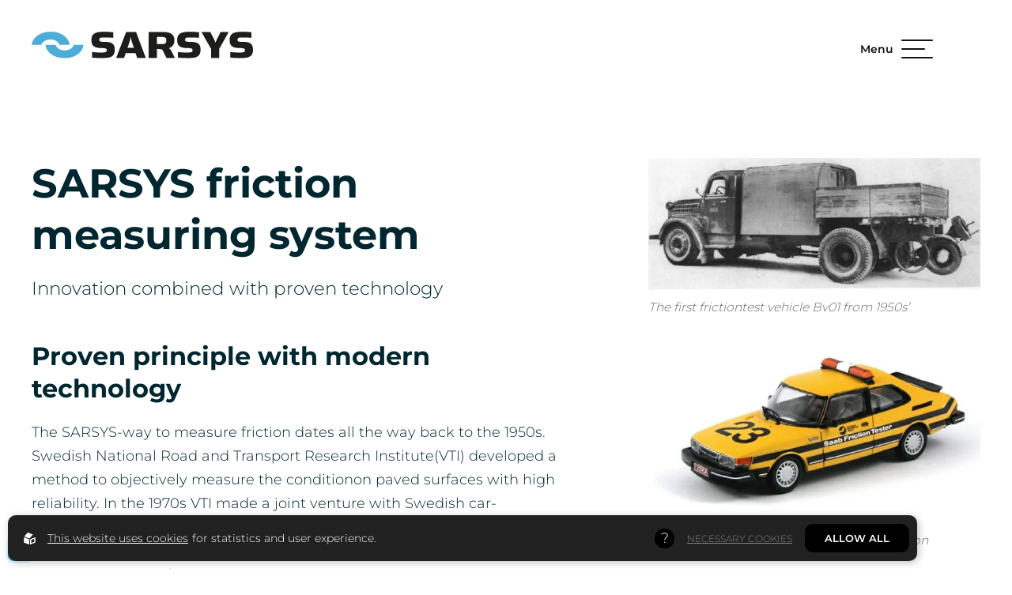

--- FILE ---
content_type: text/html; charset=utf-8
request_url: https://www.sarsys-asft.com/measuring-system
body_size: 8177
content:
<!DOCTYPE html>
<html lang="sv">

<head>
    <meta charset="utf-8" />
    <meta name="viewport" content="width=device-width, initial-scale=1.0" />
    <meta http-equiv="X-UA-Compatible" content="IE=edge,chrome=1" />
    <link rel="stylesheet" href="/css/css.min.css?v=Tlz7SaN6Z5HWUpUhKqTXILMxYq3EEz1085vk1rATfH4" />

    <link rel="shortcut icon" type="image/png" href="https://www.sarsys-asft.com/upl/images/933335/sarsys-favicon.svg?t=755080860" />
    <!-- 2. A png icon, with a 512x512 image (size not specified) -->
    <link rel="apple-touch-icon" type="image/png" href="https://www.sarsys-asft.com/upl/images/933335/sarsys-favicon.svg?t=755080860" />
    <!-- 3. Apple-touch-icon, with a 512x512 image (size not specified) -->
    <link rel="icon" type="image/x-icon" href="https://www.sarsys-asft.com/upl/images/933335/sarsys-favicon.svg?t=755080860">
<title>SARSYS friction measuring system - SARSYS</title><script id="ew-cookiebar-manage-script" src="https://app.easyweb.se/js/client/cookiebar.full.management.js"></script><meta name="robots" content="max-image-preview:large" /><meta name="description" content="Innovation combined with proven technology" /><meta property="og:title" content="SARSYS friction measuring system - SARSYS" />
<meta property="og:description" content="Innovation combined with proven technology" />
<meta property="og:image" content="https://www.sarsys-asft.com/upl/images/934969/screenshot-2023-12-21-at-09-33-26_1200_630_2_thumb.png?t=756477360" />
</head>

<body class="type-webpages type-webmodule">
    

    

<header style="">
    <div class="content-wide row justify-between align-items-center">
        <a id="logo-link" href="/" class="logo"> <img src="https://www.sarsys-asft.com/upl/images/1061737/sarsys-logo-landscape-black-blue.svg?t=793464240" alt="Sarsys logo landscape black blue" /></a>
        <div class="nav">
            <div class="menu-heading">
                <p class="heading">MENU</p>
            </div>
            <nav>
    <ul class="main-menu default-ul">
        <span class="close-btn" onClick="slideIn.toggleMobileMenu()">
            <svg width="20" height="20" viewBox="0 0 16 16" fill="none" xmlns="http://www.w3.org/2000/svg">
  <path d="M12.75 7.75H2.75M7.75 2.75V12.75" stroke="white" stroke-width="2" stroke-linecap="round"
    stroke-linejoin="round" />
</svg>

        </span>
            <li class="primary ">
                <div class="row justify-between row-gap-z p-r-4">
                    <a href="/">
                        Home</a>
                    
                </div>
                <span class="line"></span>
                
            </li>
            <li class="primary dropdown">
                <div class="row justify-between row-gap-z p-r-4">
                    <a href="/friction-testers">
                        Friction Testers</a>
                    <span class="icon">
                        <svg width="20" height="20" viewBox="0 0 16 16" fill="none" xmlns="http://www.w3.org/2000/svg">
  <path d="M12.75 7.75H2.75M7.75 2.75V12.75" stroke="white" stroke-width="2" stroke-linecap="round"
    stroke-linejoin="round" />
</svg>

                    </span>
                </div>
                <span class="line"></span>
                <ul class="submenu-list default-ul">
                        <li class="dropdown">
                            <a href="/what-do-you-want-to-measure">Build your system</a>
                        </li>
                        <li class="dropdown">
                            <a href="/products/t2go">T2GO Friction Tester</a>
                        </li>
                        <li class="dropdown">
                            <a href="/products/t5">T-5 Trailer Friction Tester</a>
                        </li>
                        <li class="dropdown">
                            <a href="/products/scrim">SFC20 (Sideway-Force Friction Tester)</a>
                        </li>
                        <li class="dropdown">
                            <a href="/products/sarsys-friction-tester-evito">SARSYS Friction Tester eVito</a>
                        </li>
                        <li class="dropdown">
                            <a href="/products/trailer-stft">SARSYS Trailer Friction Tester</a>
                        </li>
                        <li class="dropdown">
                            <a href="/computer-upgrade">Upgrade your existing friction tester</a>
                        </li>
                </ul>
            </li>
            <li class="primary dropdown">
                <div class="row justify-between row-gap-z p-r-4">
                    <a href="/rwis">
                        Weather systems (RWIS)</a>
                    <span class="icon">
                        <svg width="20" height="20" viewBox="0 0 16 16" fill="none" xmlns="http://www.w3.org/2000/svg">
  <path d="M12.75 7.75H2.75M7.75 2.75V12.75" stroke="white" stroke-width="2" stroke-linecap="round"
    stroke-linejoin="round" />
</svg>

                    </span>
                </div>
                <span class="line"></span>
                <ul class="submenu-list default-ul">
                        <li class="dropdown">
                            <a href="/what-do-you-want-to-measure">Build your system</a>
                        </li>
                        <li class="dropdown">
                            <a href="/rwis">RWIS</a>
                        </li>
                        <li class="dropdown">
                            <a href="/frensor">Frensor</a>
                        </li>
                        <li class="dropdown">
                            <a href="/optic-eye">Optic eye</a>
                        </li>
                        <li class="dropdown">
                            <a href="/midas-multi-information-data-assessment-system">MIDAS</a>
                        </li>
                </ul>
            </li>
            <li class="primary dropdown">
                <div class="row justify-between row-gap-z p-r-4">
                    <a href="/midas-multi-information-data-assessment-system">
                        Digital support (MIDAS)</a>
                    <span class="icon">
                        <svg width="20" height="20" viewBox="0 0 16 16" fill="none" xmlns="http://www.w3.org/2000/svg">
  <path d="M12.75 7.75H2.75M7.75 2.75V12.75" stroke="white" stroke-width="2" stroke-linecap="round"
    stroke-linejoin="round" />
</svg>

                    </span>
                </div>
                <span class="line"></span>
                <ul class="submenu-list default-ul">
                        <li class="dropdown">
                            <a href="/the-dashboard">The Dashboard</a>
                        </li>
                        <li class="dropdown">
                            <a href="/the-start-view">Costumized for you</a>
                        </li>
                        <li class="dropdown">
                            <a href="/snap-20-1">SNAp 2.0 - For the GRF</a>
                        </li>
                        <li class="dropdown">
                            <a href="/snap-20-1#tryOutSNAP">Try out SNAp 2.0</a>
                        </li>
                </ul>
            </li>
            <li class="primary dropdown active">
                <div class="row justify-between row-gap-z p-r-4">
                    <a href="/friction-1">
                        Friction measurement</a>
                    <span class="icon">
                        <svg width="20" height="20" viewBox="0 0 16 16" fill="none" xmlns="http://www.w3.org/2000/svg">
  <path d="M12.75 7.75H2.75M7.75 2.75V12.75" stroke="white" stroke-width="2" stroke-linecap="round"
    stroke-linejoin="round" />
</svg>

                    </span>
                </div>
                <span class="line"></span>
                <ul class="submenu-list default-ul">
                        <li class="dropdown">
                            <a href="/what-do-you-want-to-measure">Build your system</a>
                        </li>
                        <li class="dropdown active">
                            <a href="/measuring-system">Measuring system</a>
                        </li>
                        <li class="dropdown">
                            <a href="/the-watersystem">Water system</a>
                        </li>
                        <li class="dropdown">
                            <a href="/the-operating-computer">Computer system</a>
                        </li>
                        <li class="dropdown">
                            <a href="/measure-tires">Measure tires</a>
                        </li>
                        <li class="dropdown">
                            <a href="/midas-multi-information-data-assessment-system">MIDAS</a>
                        </li>
                </ul>
            </li>
            <li class="primary dropdown">
                <div class="row justify-between row-gap-z p-r-4">
                    <a href="/about">
                        About us</a>
                    <span class="icon">
                        <svg width="20" height="20" viewBox="0 0 16 16" fill="none" xmlns="http://www.w3.org/2000/svg">
  <path d="M12.75 7.75H2.75M7.75 2.75V12.75" stroke="white" stroke-width="2" stroke-linecap="round"
    stroke-linejoin="round" />
</svg>

                    </span>
                </div>
                <span class="line"></span>
                <ul class="submenu-list default-ul">
                        <li class="dropdown">
                            <a href="/about#history">History</a>
                        </li>
                        <li class="dropdown">
                            <a href="/about#vision">Our vision</a>
                        </li>
                        <li class="dropdown">
                            <a href="/about#mission">Our mission</a>
                        </li>
                        <li class="dropdown">
                            <a href="/about#sustainability-policy">Sustainability policy</a>
                        </li>
                        <li class="dropdown">
                            <a href="/contact">Contact</a>
                        </li>
                </ul>
            </li>
            <li class="primary dropdown">
                <div class="row justify-between row-gap-z p-r-4">
                    <a href="/support-contact">
                        Support</a>
                    <span class="icon">
                        <svg width="20" height="20" viewBox="0 0 16 16" fill="none" xmlns="http://www.w3.org/2000/svg">
  <path d="M12.75 7.75H2.75M7.75 2.75V12.75" stroke="white" stroke-width="2" stroke-linecap="round"
    stroke-linejoin="round" />
</svg>

                    </span>
                </div>
                <span class="line"></span>
                <ul class="submenu-list default-ul">
                        <li class="dropdown">
                            <a href="/support-contact#service">Service</a>
                        </li>
                        <li class="dropdown">
                            <a href="/support-contact#training">Training</a>
                        </li>
                        <li class="dropdown">
                            <a href="/support-contact#spare-parts">Spare parts</a>
                        </li>
                        <li class="dropdown">
                            <a href="https://asftsupport.supportsystem.com/" target="_blank">Support ticket</a>
                        </li>
                </ul>
            </li>
            <li class="primary dropdown">
                <div class="row justify-between row-gap-z p-r-4">
                    <a href="/ir">
                        IR</a>
                    <span class="icon">
                        <svg width="20" height="20" viewBox="0 0 16 16" fill="none" xmlns="http://www.w3.org/2000/svg">
  <path d="M12.75 7.75H2.75M7.75 2.75V12.75" stroke="white" stroke-width="2" stroke-linecap="round"
    stroke-linejoin="round" />
</svg>

                    </span>
                </div>
                <span class="line"></span>
                <ul class="submenu-list default-ul">
                        <li class="dropdown">
                            <a href="/people-you-might-get-in-contact-with">Management</a>
                        </li>
                        <li class="dropdown">
                            <a href="/pressmeddelanden">Pressmeddelanden</a>
                        </li>
                        <li class="dropdown">
                            <a href="/bolagsstamma">Bolagsst&#xE4;mma</a>
                        </li>
                        <li class="dropdown">
                            <a href="/rapporter">Rapporter</a>
                        </li>
                        <li class="dropdown">
                            <a href="https://mdweb.ngm.se/MDWebFront/detailview.html?locale=sv_SE&amp;orderBookId=3M8Q&amp;isEquity=true" target="_blank">NGM Nordic SME</a>
                        </li>
                        <li class="dropdown">
                            <a href="/kalendarium">Kalendarium</a>
                        </li>
                        <li class="dropdown">
                            <a href="/uppkopserbjudande-2024">Uppk&#xF6;pserbjudande 2024</a>
                        </li>
                </ul>
            </li>
        <div class="col-bg"></div>
    </ul>
</nav>

<button class="burger burger-top" onClick="slideIn.toggleMobileMenu()" ews-hamburger>
    <p>Menu</p>
    <div class="hamburger">
        <span></span>
        <span></span>
        <span></span>
    </div>
</button>

            <div class="img-container">
                <img class="img" src="https://www.sarsys-asft.com/upl/images/941149/e-vito-frontpage_600_0_1_thumb.webp?t=759843600" alt="e-vito_frontpage">
            </div>
        </div>
    </div>
</header>
    <div id="page">
        <div class="empty-top" ></div><section class="m-b-6 m-xlphone-b-5">
  <div class="content-standard">
    <div class="page-intro-layout">
      <div>
          <div class="text-block">
              <h1 class="m-b-3 slide-from-bottom text-block-xl" data-inviewanimation>SARSYS friction measuring system</h1>
              <p class="text-block-lg ingress m-b-z m-t-z slide-from-bottom" data-inviewanimation>Innovation combined with proven technology</p>
          </div>
        <div class="ew-html slide-from-bottom m-t-4" data-inviewanimation>
            <div><h2>Proven principle with modern technology</h2><p>The SARSYS-way to measure friction dates all the way back to the 1950s. Swedish National Road and Transport Research Institute(VTI) developed a method to objectively measure the conditionon paved surfaces with high reliability. In the 1970s VTI made a joint venture with Swedish car-manufacturer Saab to integrate the system into a car which made a more stable and standardized platform than the previous versions. The Saab Friction Tester was born.</p><p>In 1991 Saab Automobile was sold to General Motors who was interested in the Saab cars but not in specialized divisions like the Saab Friction Testers. The division and technology was then sold to ASFT® who now carries the torch and continues the development of this fine tradition.</p><p>The general measuring principle (the skiddometer-principle) was a stroke of genius from the start and remains the same still today although the technology surrounding the measuring-system has improved a lot in 60 years. This old and well-tested measuring principle combined with new innovations has made SARSYS the leading developer and manufacturer of CFME in the world.</p><h2>The SARSYS-way</h2><p>The SARSYS-measuring system is still today using the skiddometer principle and is based on a patented design.</p><p>The measuring wheel is not attached to the chassis of the host vehicle, but rather it is only connected to the rear-axle via a spring. This unique design guarantees that the vertical ground pressure is absolutely constant at 1400 N, consequently yielding highly reproducible measuring results. The measuring-tire has a material, shape and tread which closely resemble those of anormal aircraft- or car-tire depending on area of usage. This gives friction-readings that closely correlate with true friction values that are received from aircraft- or car operations.</p><p>The Mk IV-S rear axle has the one of a kind ability to operate with flying start (i.e. start measuring while driving). This is due to the use of a linear actuator and gas spring which lowers and raises the measuring wheel with extreme mildness combined with belt drive. The flying start is freeing up valuable operating time and does not interrupt the normal traffic as the start can be made in any speed without stopping first.</p><p>The SARSYS-system is designed with easy operations and maintenance in mind. This is why for instance calibration can be performed by your own personnel on your own site in about 5minute, which means no shipping or equipment downtime.</p><h2>Integrated into tow-behind trailers, and vehicles</h2><p>SARSYS Measuring system is integrated into a wide range of different platforms to meet the demands of each different user. All with the unique stable design that is yielding unmatched reproducible measuring results. Some popular examples are, T-5 &amp; T-10 Trailer Surface Friction Tester, and vehicle type Continuous Friction Measuring Equipment (CFME). Click <a href="https://sarsys-asft.com/what-do-you-want-to-measure" target="">here</a> to see specific models</p><p>SARSYS Systems are listed in ICAO Annex 14 and approved by Swedish Civil Aviation Authority (CAA), UK CAA for CAP683, French CAA by STAC, European Aviation Safety Agency (EASA), Russian CAA by MAK, US Air Force (ETL 04-10) &amp; US Federal Aviation Authority (FAA, AC150-5320-12C).</p><p>The systems measure in accordance with a number of different standards such as ISO 8349, EN1436, ASTM E-2340, ASTM E-1551, ICAO Annex 14 &amp; 15 and more. For more detailed questions about standards please contact a representative.</p><h2>T2GO Portable Continuous Friction Measuring Equipment, CFME</h2><p>SARSYS has developed a highly versatile friction tester, T2GO, which can measure friction on any surface both dry and contaminated. It is ideal for measuring in areas where it might be difficult to get access to with a larger trailer or vehicle type friction tester. Some areas where it is being operated today are:</p><ul><li>Accident investigation by Police Force and insurance companies</li><li>High friction areas as crosswalks, bus stops roundabouts etc</li><li>Control friction levels in winter ops at sidewalks, etc</li><li>Airports - Landside and airside</li><li>Road markings (EN1436)</li><li>Helidecks (CAP 437)</li><li>Racing Circuits</li><li>Factory floors</li><li>Oil platforms</li><li>Cargo boats</li><li>Etc</li></ul><p><span class="fr-video fr-fvc fr-dvi fr-draggable" contenteditable="false"><iframe width="560" height="315" src="https://www.youtube.com/embed/t84qydSKiBU?si=1FdfgA4Mmr8k2pXe" title="YouTube video player" allowfullscreen="" class="fr-draggable"></iframe></span></p></div>
        </div>
        
      </div>
      <div>
          
              <div class="m-b-4 slide-from-bottom" data-inviewanimation>
                  
                  <img alt="measure" class="ew-media" src="https://www.sarsys-asft.com/upl/images/933353/measure_600_0_1_thumb.webp?t=755088720" />
                  <span class="size-sm text-italic color-grey display-block">The first frictiontest vehicle Bv01 from 1950s’</span>
              </div>
          
              <div class="m-b-4 slide-from-bottom" data-inviewanimation>
                  
                  <img alt="measure2" class="ew-media" src="https://www.sarsys-asft.com/upl/images/933354/measure2_600_0_1_thumb.webp?t=755088720" />
                  <span class="size-sm text-italic color-grey display-block">Saab 900 friction tester from 1986 ASFT friction</span>
              </div>
          
              <div class="m-b-4 slide-from-bottom" data-inviewanimation>
                  
                  <img alt="friction tester vw transporter" class="ew-media" src="https://www.sarsys-asft.com/upl/images/932830/transporter2_600_0_1_thumb.webp?t=755079420" />
                  
              </div>
          
              <div class="m-b-4 slide-from-bottom" data-inviewanimation>
                  
                  <img alt="friction tester t5 trailer" class="ew-media" src="https://www.sarsys-asft.com/upl/images/932832/t5_600_0_1_thumb.webp?t=755079420" />
                  
              </div>
          
              <div class="m-b-4 slide-from-bottom" data-inviewanimation>
                  
                  <img alt="sideway force friction tester" class="ew-media" src="https://www.sarsys-asft.com/upl/images/932834/skrim_600_0_1_thumb.webp?t=755079480" />
                  
              </div>
          
              <div class="m-b-4 slide-from-bottom" data-inviewanimation>
                  
                  <img alt="friction tester volvo xc40/xc60" class="ew-media" src="https://www.sarsys-asft.com/upl/images/932824/friction-tester_600_0_1_thumb.webp?t=755079300" />
                  
              </div>
          
              <div class="m-b-4 slide-from-bottom" data-inviewanimation>
                  
                  <img alt="e-vito_frontpage" class="ew-media" src="https://www.sarsys-asft.com/upl/images/941149/e-vito-frontpage_600_0_1_thumb.webp?t=759843600" />
                  
              </div>
          
              <div class="m-b-4 slide-from-bottom" data-inviewanimation>
                  
                  <img alt="t2go" class="ew-media" src="https://www.sarsys-asft.com/upl/images/1092408/t2go_600_0_1_thumb.webp?t=807102900" />
                  
              </div>
          
      </div>
    </div>
  </div>
</section><section class="p-small" style="border-top: 2px solid #f3f3f3">
    <div class="content-standard" >
        <div class="related-links">
            <h2 class="heading-small weight-bold m-b-3 slide-from-bottom" data-inviewanimation>Learn more</h2>
            <ul class="link-list slide-from-bottom" data-inviewanimation>
                <li>
                    <a class="slide-from-bottom" data-inviewanimation href="/asft-lineup">ASFT Surface Friction Testers</a>
                </li>
            
                <li>
                    <a class="slide-from-bottom" data-inviewanimation href="/sarsys-lineup">SARSYS Surface Friction Testers</a>
                </li>
            
                <li>
                    <a class="slide-from-bottom" data-inviewanimation href="/the-watersystem">The water system</a>
                </li>
            
                <li>
                    <a class="slide-from-bottom" data-inviewanimation href="/the-operating-computer">The Operating Computer</a>
                </li>
            </ul>
        </div>
    </div>
</section>
    </div>
    <footer class="bg-dark-blue p-t-6 p-b-6 p-xlphone-t-5 p-xlphone-b-5">
    <div class="content-wide">
        <div style="border-radius: 16px;">
            <div class="grid grid-4" style="align-items: start;">
                
                    <div class="m-xlphone-b-4">
                        <p class="size-sm weight-bold color-yellow">Company</p>
                        <div class="row direction-column align-items-start row-gap-10">
                            <a class="size-sm color-white weight-medium" href="/history">History</a>
                        
                            <a class="size-sm color-white weight-medium" href="/our-vision">Our vision</a>
                        
                            <a class="size-sm color-white weight-medium" href="/our-mission">Our mission</a>
                        
                            <a class="size-sm color-white weight-medium" href="/sustainability-policy">Sustainability policy</a>
                        
                            <a class="size-sm color-white weight-medium" href="/people-you-might-get-in-contact-with">People</a>
                        
                            <a class="size-sm color-white weight-medium" href="/contact">Contact</a>
                        </div>
                    </div>
                
                    <div class="m-xlphone-b-4">
                        <p class="size-sm weight-bold color-yellow">Support</p>
                        <div class="row direction-column align-items-start row-gap-10">
                            <a class="size-sm color-white weight-medium" href="/service">Service</a>
                        
                            <a class="size-sm color-white weight-medium" href="/training">Training</a>
                        
                            <a class="size-sm color-white weight-medium" href="/spare-parts">Spare Parts</a>
                        
                            <a class="size-sm color-white weight-medium" href="https://asftsupport.supportsystem.com/" target="_blank">Support Ticket</a>
                        </div>
                    </div>
                
                <div class="row direction-column align-items-start row-gap-10 m-xlphone-b-4">
                    <p class="size-sm weight-bold color-yellow m-b-z">Let's connect</p>
                    <a target="_blank" aria-label="go to facebook" class="size-sm color-white weight-medium" href="https://www.facebook.com/profile.php?id=100063501736147">Facebook</a>
                    <a target="_blank" aria-label="go to instagram" class="size-sm color-white weight-medium" href="https://www.instagram.com/sarsysasftinc/">Instagram</a>
                    <a target="_blank" aria-label="go to linkedin" class="size-sm color-white weight-medium" href="https://www.linkedin.com/company/asft-industries-ab/?originalSubdomain=se">Linkedin</a>
                    <a target="_blank" aria-label="go to youtube" class="size-sm color-white weight-medium" href="https://www.youtube.com/channel/UCHhLSTraafDKq5rQRcb2hpw">Youtube</a>
                </div>
 
            </div>
            <div class="row justify-between p-t-6 p-tablet-t-5 m-b-5 m-xlphone-b-4">
                <div>
                    <p class="color-light-blue size-xs m-z">Piledalsvägen 51, 271 73 Köpingebro, Sweden</p>
                    <p class="color-light-blue size-xs m-t-z">
                        <a class="color-light-blue" href="tel:&#x2B;46 411 651 00"><span>+46 411 651 00</span></a> | <a class="color-light-blue" href="mailto:sales@sarsys-asft.com">sales@sarsys-asft.com</a>
                    </p>
                </div>
                <div class="ew-copyright align-right align-xlphone-center">
                    <p class="m-z size-xs color-light-blue weight-medium">
                        <a href="https://sphinxly.se"
                           rel="noopener" target="_blank" title="Sphinxly Webbyr�"
                           class="size-xs color-light-blue weight-medium">
                            Sphinxly webbyrå
                        </a> <span class="m-l-3 m-r-3">|</span>
                        Powered by <a href="https://easyweb.site" rel="noopener" target="_blank" title="Easyweb Headless CMS" class="size-xs color-light-blue weight-medium">
                            Easyweb
                        </a>
                    </p>
                    <p class="color-light-blue size-xs m-t-z">
                        Copyright © <span id="currentYear"></span>
                        Sarsys. All rights reserved
                    </p>
                </div>
            </div>
            <img class="m-t-3" style="width: 120px;" src="https://www.sarsys-asft.com/upl/images/1061738/sarsys-logo-landscape-white-blue.svg?t=793464240" alt="Sarsys logo landscape white blue">
        </div>
    </div>
</footer>

    <div class="slide-in-wrapper" js-slidein-wrapper>
        <div class="slide-in" js-slidein>
            <div class="scroll-wrap" data-lenis-prevent>
                <div js-slidein-content>
                </div>
            </div>
        </div>
        <div class="slide-overlay" js-slidein-close></div>
    </div>
    <script src="https://cdnjs.cloudflare.com/ajax/libs/gsap/3.10.4/gsap.min.js"></script>
    <script src="https://cdnjs.cloudflare.com/ajax/libs/gsap/3.10.4/ScrollTrigger.min.js"></script>
    <script src="https://cdnjs.cloudflare.com/ajax/libs/gsap/3.10.4/MotionPathPlugin.min.js"></script>
    <script src="/js/final.min.js?v=fShTUf-OR6kKhQOdEUt_Ii2LywNHieoq40rACcOlOSI"></script>
    <script src="https://ea.easyweb.site/ea/eaModule.js" async name="ea" data-ea-uid="4627"
            type="module"></script>
    
    
    <script>
        (function (widgets) {
            var url = "https://widget.datablocks.se/api/rose";
            if (!window._MF) {
                var b = document.createElement("script");
                b.type = "text/javascript";
                b.async = true;
                b.src = url + "/assets/js/loader-v4.js";
                document.getElementsByTagName("body")[0].appendChild(b);
            }
            window._MF = window._MF || {
                data: [],
                url: url,
                ready: !!0,
                render: function () { window._MF.ready = !0 },
                push: function (w) { window._MF.data.push(w) }
            };
            window._MF.push(widgets);
        })([{
            query: "#mfn-subscription-widget"
            , widget: "subscribe-v2"
            , locale: "sv"
            , token: "15e3cb75-4eee-43a0-8e97-67a422a304f2"
        },
        {
            query: "#mfn-archive-widget"
            , widget: "archive"
            , locale: "sv"
            , token: "a5bed934-b7a9-4526-8996-483115318965"
        }],
        );
    </script>
<div id="ew-cookiebar-full"><div class="content-full display-flex justify-between align-items-center direction-tablet-column align-tablet-items-start"><span class="powered-by"><svg xmlns="http://www.w3.org/2000/svg" class="ew-logo" id="a5f436b5-6db3-4e78-89b4-7388d0771f61" data-name="Lager 1" viewBox="0 0 81.1 84.42"><g id="b2215bdf-d691-42ce-8589-6602553924dd" data-name="Lager 2"><g id="f0bbed6e-8e16-4d19-84e3-d7a107a09538" data-name="Layer 1"><path class="path" d="M37.7,82.82a1.54,1.54,0,0,1-1.45,1.61,1.58,1.58,0,0,1-.85-.21L2.3,72.12A3.54,3.54,0,0,1,0,69V35.92c0-1.3,1-1.9,2.3-1.4l33.1,12a3.55,3.55,0,0,1,2.3,3.1Z" transform="translate(0 -0.01)"/><path class="path" d="M3.6,26.22a1.57,1.57,0,0,0,0,2.21,1.64,1.64,0,0,0,.75.39l33,12.5a3.42,3.42,0,0,0,3.7-.9l21.6-25.1a1.57,1.57,0,0,0-.05-2.21,1.64,1.64,0,0,0-.75-.39L28.9.22a3.42,3.42,0,0,0-3.7.9Z" transform="translate(0 -0.01)"/><path class="path" d="M78.8,34.42,45.6,46.52a3.55,3.55,0,0,0-2.3,3.1v33.2a1.54,1.54,0,0,0,1.45,1.61,1.58,1.58,0,0,0,.85-.21l33.2-12.1A3.54,3.54,0,0,0,81.1,69V35.92a1.63,1.63,0,0,0-1.59-1.65A1.74,1.74,0,0,0,78.8,34.42Zm-5.3,29a4.61,4.61,0,0,1-3,4l-16.2,5.9c-1.6.6-3-.2-3-1.9V55.22a4.61,4.61,0,0,1,3-4l16.3-5.9c1.6-.6,3,.2,3,1.9v16.2Z" transform="translate(0 -0.01)"/></g></g></svg></span><div class="text-block"><div class="ew"><p><a class="m-r-1 text-underline" href="/global/policy">This website uses cookies</a><span>for statistics and user experience.</span></p></div></div><div class="tooltip"><div class="tooltip-button"></div><div class="tooltip-content"><div class="ew"><p>This website uses cookies to improve your user experience, to provide a basis for improvement and further development of the website and to be able to direct more relevant offers to you.</p><p>Feel free to read ours <a href=/global/policy>privacy policy</a>. If you agree to our use, choose <b>Accept all</b>. If you want to change your choice afterwards, you will find that option at the bottom of the page.</p></div></div></div><div class="choice-container display-flex justify-center align-items-center direction-column position-relative m-tablet-auto m-tablet-v-3 col-tablet-24"><div class="row justify-end col-24 justify-tablet-center direction-tablet-column"><div class="m-l-1 cookie-option"><button data-opt-key="none">Necessary Cookies</button></div><div class="m-l-1 cookie-option"><button data-opt-key="all">Allow all</button></div></div><div class="hidden row justify-end col-24 justify-tablet-center" id="current-choice-container"><small>Current choice:<strong id="current-choice"></strong></small></div></div></div></div><div id="ew-cookiebar-manage"><button aria-label="Cookies" type="button"><svg width="96.433mm" height="108.2mm" version="1.1" viewBox="0 0 96.433 108.2" xmlns="http://www.w3.org/2000/svg" xmlns:cc="http://creativecommons.org/ns#" xmlns:dc="http://purl.org/dc/elements/1.1/" xmlns:rdf="http://www.w3.org/1999/02/22-rdf-syntax-ns#"><defs><clipPath id="clipPath1285"><path d="m109.96 127.26a4.2048 4.2048 0 0 0-4.163 4.2044 4.2048 4.2048 0 0 0 2.1937 3.6928l6e-3 8.1695c2.7e-4 0.48227 0.50572 0.8816 1.1307 0.8816h1.8485c0.62495 0 1.1261-0.38848 1.1281-0.87075l0.0341-8.2517a4.2048 4.2048 0 0 0 2.0681-3.6215 4.2048 4.2048 0 0 0-4.2049-4.2044 4.2048 4.2048 0 0 0-0.0413 0z" display="none" fill="#f00" style="paint-order: stroke; stroke-dasharray: 44, 46; stroke-dashoffset: 0;"></path><path class="powerclip" d="m84.636 115.57h50.716v40.306h-50.716zm25.326 11.695a4.2048 4.2048 0 0 0-4.163 4.2044 4.2048 4.2048 0 0 0 2.1937 3.6928l6e-3 8.1695c2.7e-4 0.48227 0.50572 0.8816 1.1307 0.8816h1.8485c0.62495 0 1.1261-0.38848 1.1281-0.87075l0.0341-8.2517a4.2048 4.2048 0 0 0 2.0681-3.6215 4.2048 4.2048 0 0 0-4.2049-4.2044 4.2048 4.2048 0 0 0-0.0413 0z" fill="#f00" style="paint-order: stroke; stroke-dasharray: 226, 228; stroke-dashoffset: 0;"></path></clipPath></defs><metadata><rdf:rdf><cc:work rdf:about=""><dc:format>image/svg+xml</dc:format><dc:type rdf:resource="http://purl.org/dc/dcmitype/StillImage"></dc:type><dc:title></dc:title></cc:work></rdf:rdf></metadata><g transform = "translate(-61.782 -74.858)" stroke="#fff" stroke-linejoin="round"><path d="m110.07 77.958-43.754 16.02c-2.26 8.5534-8.1906 77.515 43.408 85.977 25.826-3.4018 51.022-28.442 44.288-86.134z" fill="none" stroke-miterlimit="5" stroke-width="6.2" style="stroke-dasharray: 309, 311; stroke-dashoffset: 0;"></path></g></svg></button><span>Cookies</span></div><script data-allow-all="Allow all" data-filters="^_f|^_g|^unique$" data-only-mandatory="Necessary Cookies" id="ew-cookiebar-script" src="https://app.easyweb.se/js/client/cookiebar.full.js"></script><script defer async src="https://login.easyweb.se/stats/ewstats.js" type="text/javascript" id="ewstatsscript" data-ews-id="4627" data-ews-title="SARSYS friction measuring system" data-ews-nostyle data-ews-nocookie></script></body>
</html>

--- FILE ---
content_type: text/css
request_url: https://www.sarsys-asft.com/css/css.min.css?v=Tlz7SaN6Z5HWUpUhKqTXILMxYq3EEz1085vk1rATfH4
body_size: 34891
content:
/*!
 * @author Sphinxly
 * @url https://www.sphinxly.se
 * Copyright 2025 Sphinxly
 */
.aspect,[style*="--aspect-ratio"]{position:relative;width:100%;height:0;padding-top:calc(100% / (var(--aspect-ratio)))}.aspect>:first-child,[style*="--aspect-ratio"]>:first-child{position:absolute;width:100%;height:100%;top:0;left:0;object-fit:cover}.aspect.ratio-16-9{padding-top:calc(9 / 16 * 100%)}.aspect.ratio-9-16{padding-top:calc(16 / 9 * 100%)}.aspect.ratio-4-3{padding-top:calc(3 / 4 * 100%)}.aspect.ratio-3-4{padding-top:calc(4 / 3 * 100%)}figure{display:block;-webkit-margin-before:0;margin-block-start:0;-webkit-margin-after:0;margin-block-end:0;-webkit-margin-start:0;margin-inline-start:0;-webkit-margin-end:0;margin-inline-end:0}button{border:none;padding:0;font-family:inherit;background-color:transparent;cursor:pointer;outline:0}body *{box-sizing:border-box}.row{display:flex;flex-wrap:wrap}.row-gap-z{gap:0}.row-gap-10{gap:10px}.row-gap-20{gap:20px}.row-gap-30{gap:30px}.row *{box-sizing:border-box}.col{flex:1}.col-1{width:4.1666666667%}.col-2{width:8.3333333333%}.col-3{width:12.5%}.col-4{width:16.6666666667%}.col-5{width:20.8333333333%}.col-6{width:25%}.col-7{width:29.1666666667%}.col-8{width:33.3333333333%}.col-9{width:37.5%}.col-10{width:41.6666666667%}.col-11{width:45.8333333333%}.col-12{width:50%}.col-13{width:54.1666666667%}.col-14{width:58.3333333333%}.col-15{width:62.5%}.col-16{width:66.6666666667%}.col-17{width:70.8333333333%}.col-18{width:75%}.col-19{width:79.1666666667%}.col-20{width:83.3333333333%}.col-21{width:87.5%}.col-22{width:91.6666666667%}.col-23{width:95.8333333333%}.col-24{width:100%}@media (max-width:1740px){.col-xl-1{width:4.1666666667%}.col-xl-2{width:8.3333333333%}.col-xl-3{width:12.5%}.col-xl-4{width:16.6666666667%}.col-xl-5{width:20.8333333333%}.col-xl-6{width:25%}.col-xl-7{width:29.1666666667%}.col-xl-8{width:33.3333333333%}.col-xl-9{width:37.5%}.col-xl-10{width:41.6666666667%}.col-xl-11{width:45.8333333333%}.col-xl-12{width:50%}.col-xl-13{width:54.1666666667%}.col-xl-14{width:58.3333333333%}.col-xl-15{width:62.5%}.col-xl-16{width:66.6666666667%}.col-xl-17{width:70.8333333333%}.col-xl-18{width:75%}.col-xl-19{width:79.1666666667%}.col-xl-20{width:83.3333333333%}.col-xl-21{width:87.5%}.col-xl-22{width:91.6666666667%}.col-xl-23{width:95.8333333333%}.col-xl-24{width:100%}}@media (max-width:1600px){.col-lg-1{width:4.1666666667%}.col-lg-2{width:8.3333333333%}.col-lg-3{width:12.5%}.col-lg-4{width:16.6666666667%}.col-lg-5{width:20.8333333333%}.col-lg-6{width:25%}.col-lg-7{width:29.1666666667%}.col-lg-8{width:33.3333333333%}.col-lg-9{width:37.5%}.col-lg-10{width:41.6666666667%}.col-lg-11{width:45.8333333333%}.col-lg-12{width:50%}.col-lg-13{width:54.1666666667%}.col-lg-14{width:58.3333333333%}.col-lg-15{width:62.5%}.col-lg-16{width:66.6666666667%}.col-lg-17{width:70.8333333333%}.col-lg-18{width:75%}.col-lg-19{width:79.1666666667%}.col-lg-20{width:83.3333333333%}.col-lg-21{width:87.5%}.col-lg-22{width:91.6666666667%}.col-lg-23{width:95.8333333333%}.col-lg-24{width:100%}}@media (max-width:1376px){.col-md-1{width:4.1666666667%}.col-md-2{width:8.3333333333%}.col-md-3{width:12.5%}.col-md-4{width:16.6666666667%}.col-md-5{width:20.8333333333%}.col-md-6{width:25%}.col-md-7{width:29.1666666667%}.col-md-8{width:33.3333333333%}.col-md-9{width:37.5%}.col-md-10{width:41.6666666667%}.col-md-11{width:45.8333333333%}.col-md-12{width:50%}.col-md-13{width:54.1666666667%}.col-md-14{width:58.3333333333%}.col-md-15{width:62.5%}.col-md-16{width:66.6666666667%}.col-md-17{width:70.8333333333%}.col-md-18{width:75%}.col-md-19{width:79.1666666667%}.col-md-20{width:83.3333333333%}.col-md-21{width:87.5%}.col-md-22{width:91.6666666667%}.col-md-23{width:95.8333333333%}.col-md-24{width:100%}}@media (max-width:1200px){.col-sm-1{width:4.1666666667%}.col-sm-2{width:8.3333333333%}.col-sm-3{width:12.5%}.col-sm-4{width:16.6666666667%}.col-sm-5{width:20.8333333333%}.col-sm-6{width:25%}.col-sm-7{width:29.1666666667%}.col-sm-8{width:33.3333333333%}.col-sm-9{width:37.5%}.col-sm-10{width:41.6666666667%}.col-sm-11{width:45.8333333333%}.col-sm-12{width:50%}.col-sm-13{width:54.1666666667%}.col-sm-14{width:58.3333333333%}.col-sm-15{width:62.5%}.col-sm-16{width:66.6666666667%}.col-sm-17{width:70.8333333333%}.col-sm-18{width:75%}.col-sm-19{width:79.1666666667%}.col-sm-20{width:83.3333333333%}.col-sm-21{width:87.5%}.col-sm-22{width:91.6666666667%}.col-sm-23{width:95.8333333333%}.col-sm-24{width:100%}}@media (max-width:992px){.col-tablet-1{width:4.1666666667%}.col-tablet-2{width:8.3333333333%}.col-tablet-3{width:12.5%}.col-tablet-4{width:16.6666666667%}.col-tablet-5{width:20.8333333333%}.col-tablet-6{width:25%}.col-tablet-7{width:29.1666666667%}.col-tablet-8{width:33.3333333333%}.col-tablet-9{width:37.5%}.col-tablet-10{width:41.6666666667%}.col-tablet-11{width:45.8333333333%}.col-tablet-12{width:50%}.col-tablet-13{width:54.1666666667%}.col-tablet-14{width:58.3333333333%}.col-tablet-15{width:62.5%}.col-tablet-16{width:66.6666666667%}.col-tablet-17{width:70.8333333333%}.col-tablet-18{width:75%}.col-tablet-19{width:79.1666666667%}.col-tablet-20{width:83.3333333333%}.col-tablet-21{width:87.5%}.col-tablet-22{width:91.6666666667%}.col-tablet-23{width:95.8333333333%}.col-tablet-24{width:100%}}@media (max-width:870px){.col-mdtablet-1{width:4.1666666667%}.col-mdtablet-2{width:8.3333333333%}.col-mdtablet-3{width:12.5%}.col-mdtablet-4{width:16.6666666667%}.col-mdtablet-5{width:20.8333333333%}.col-mdtablet-6{width:25%}.col-mdtablet-7{width:29.1666666667%}.col-mdtablet-8{width:33.3333333333%}.col-mdtablet-9{width:37.5%}.col-mdtablet-10{width:41.6666666667%}.col-mdtablet-11{width:45.8333333333%}.col-mdtablet-12{width:50%}.col-mdtablet-13{width:54.1666666667%}.col-mdtablet-14{width:58.3333333333%}.col-mdtablet-15{width:62.5%}.col-mdtablet-16{width:66.6666666667%}.col-mdtablet-17{width:70.8333333333%}.col-mdtablet-18{width:75%}.col-mdtablet-19{width:79.1666666667%}.col-mdtablet-20{width:83.3333333333%}.col-mdtablet-21{width:87.5%}.col-mdtablet-22{width:91.6666666667%}.col-mdtablet-23{width:95.8333333333%}.col-mdtablet-24{width:100%}}@media (max-width:767px){.col-smtablet-1{width:4.1666666667%}.col-smtablet-2{width:8.3333333333%}.col-smtablet-3{width:12.5%}.col-smtablet-4{width:16.6666666667%}.col-smtablet-5{width:20.8333333333%}.col-smtablet-6{width:25%}.col-smtablet-7{width:29.1666666667%}.col-smtablet-8{width:33.3333333333%}.col-smtablet-9{width:37.5%}.col-smtablet-10{width:41.6666666667%}.col-smtablet-11{width:45.8333333333%}.col-smtablet-12{width:50%}.col-smtablet-13{width:54.1666666667%}.col-smtablet-14{width:58.3333333333%}.col-smtablet-15{width:62.5%}.col-smtablet-16{width:66.6666666667%}.col-smtablet-17{width:70.8333333333%}.col-smtablet-18{width:75%}.col-smtablet-19{width:79.1666666667%}.col-smtablet-20{width:83.3333333333%}.col-smtablet-21{width:87.5%}.col-smtablet-22{width:91.6666666667%}.col-smtablet-23{width:95.8333333333%}.col-smtablet-24{width:100%}}@media (max-width:680px){.col-xlphone-1{width:4.1666666667%}.col-xlphone-2{width:8.3333333333%}.col-xlphone-3{width:12.5%}.col-xlphone-4{width:16.6666666667%}.col-xlphone-5{width:20.8333333333%}.col-xlphone-6{width:25%}.col-xlphone-7{width:29.1666666667%}.col-xlphone-8{width:33.3333333333%}.col-xlphone-9{width:37.5%}.col-xlphone-10{width:41.6666666667%}.col-xlphone-11{width:45.8333333333%}.col-xlphone-12{width:50%}.col-xlphone-13{width:54.1666666667%}.col-xlphone-14{width:58.3333333333%}.col-xlphone-15{width:62.5%}.col-xlphone-16{width:66.6666666667%}.col-xlphone-17{width:70.8333333333%}.col-xlphone-18{width:75%}.col-xlphone-19{width:79.1666666667%}.col-xlphone-20{width:83.3333333333%}.col-xlphone-21{width:87.5%}.col-xlphone-22{width:91.6666666667%}.col-xlphone-23{width:95.8333333333%}.col-xlphone-24{width:100%}}@media (max-width:550px){.col-lgphone-1{width:4.1666666667%}.col-lgphone-2{width:8.3333333333%}.col-lgphone-3{width:12.5%}.col-lgphone-4{width:16.6666666667%}.col-lgphone-5{width:20.8333333333%}.col-lgphone-6{width:25%}.col-lgphone-7{width:29.1666666667%}.col-lgphone-8{width:33.3333333333%}.col-lgphone-9{width:37.5%}.col-lgphone-10{width:41.6666666667%}.col-lgphone-11{width:45.8333333333%}.col-lgphone-12{width:50%}.col-lgphone-13{width:54.1666666667%}.col-lgphone-14{width:58.3333333333%}.col-lgphone-15{width:62.5%}.col-lgphone-16{width:66.6666666667%}.col-lgphone-17{width:70.8333333333%}.col-lgphone-18{width:75%}.col-lgphone-19{width:79.1666666667%}.col-lgphone-20{width:83.3333333333%}.col-lgphone-21{width:87.5%}.col-lgphone-22{width:91.6666666667%}.col-lgphone-23{width:95.8333333333%}.col-lgphone-24{width:100%}}@media (max-width:413px){.col-mdphone-1{width:4.1666666667%}.col-mdphone-2{width:8.3333333333%}.col-mdphone-3{width:12.5%}.col-mdphone-4{width:16.6666666667%}.col-mdphone-5{width:20.8333333333%}.col-mdphone-6{width:25%}.col-mdphone-7{width:29.1666666667%}.col-mdphone-8{width:33.3333333333%}.col-mdphone-9{width:37.5%}.col-mdphone-10{width:41.6666666667%}.col-mdphone-11{width:45.8333333333%}.col-mdphone-12{width:50%}.col-mdphone-13{width:54.1666666667%}.col-mdphone-14{width:58.3333333333%}.col-mdphone-15{width:62.5%}.col-mdphone-16{width:66.6666666667%}.col-mdphone-17{width:70.8333333333%}.col-mdphone-18{width:75%}.col-mdphone-19{width:79.1666666667%}.col-mdphone-20{width:83.3333333333%}.col-mdphone-21{width:87.5%}.col-mdphone-22{width:91.6666666667%}.col-mdphone-23{width:95.8333333333%}.col-mdphone-24{width:100%}}@media (max-width:374px){.col-smphone-1{width:4.1666666667%}.col-smphone-2{width:8.3333333333%}.col-smphone-3{width:12.5%}.col-smphone-4{width:16.6666666667%}.col-smphone-5{width:20.8333333333%}.col-smphone-6{width:25%}.col-smphone-7{width:29.1666666667%}.col-smphone-8{width:33.3333333333%}.col-smphone-9{width:37.5%}.col-smphone-10{width:41.6666666667%}.col-smphone-11{width:45.8333333333%}.col-smphone-12{width:50%}.col-smphone-13{width:54.1666666667%}.col-smphone-14{width:58.3333333333%}.col-smphone-15{width:62.5%}.col-smphone-16{width:66.6666666667%}.col-smphone-17{width:70.8333333333%}.col-smphone-18{width:75%}.col-smphone-19{width:79.1666666667%}.col-smphone-20{width:83.3333333333%}.col-smphone-21{width:87.5%}.col-smphone-22{width:91.6666666667%}.col-smphone-23{width:95.8333333333%}.col-smphone-24{width:100%}}@media (max-width:359px){.col-miniphone-1{width:4.1666666667%}.col-miniphone-2{width:8.3333333333%}.col-miniphone-3{width:12.5%}.col-miniphone-4{width:16.6666666667%}.col-miniphone-5{width:20.8333333333%}.col-miniphone-6{width:25%}.col-miniphone-7{width:29.1666666667%}.col-miniphone-8{width:33.3333333333%}.col-miniphone-9{width:37.5%}.col-miniphone-10{width:41.6666666667%}.col-miniphone-11{width:45.8333333333%}.col-miniphone-12{width:50%}.col-miniphone-13{width:54.1666666667%}.col-miniphone-14{width:58.3333333333%}.col-miniphone-15{width:62.5%}.col-miniphone-16{width:66.6666666667%}.col-miniphone-17{width:70.8333333333%}.col-miniphone-18{width:75%}.col-miniphone-19{width:79.1666666667%}.col-miniphone-20{width:83.3333333333%}.col-miniphone-21{width:87.5%}.col-miniphone-22{width:91.6666666667%}.col-miniphone-23{width:95.8333333333%}.col-miniphone-24{width:100%}}.grid{display:grid}.grid-2{grid-template-columns:repeat(2,1fr);gap:60px}@media (max-width:992px){.grid-2{grid-template-columns:repeat(1,1fr)}}.grid-3{grid-template-columns:repeat(3,1fr);gap:60px}@media (max-width:992px){.grid-3{grid-template-columns:repeat(2,1fr)}}@media (max-width:680px){.grid-3{grid-template-columns:repeat(1,1fr);justify-content:center}}.grid-4{grid-template-columns:repeat(4,1fr)}@media (max-width:992px){.grid-4{grid-template-columns:repeat(2,1fr)}}@media (max-width:680px){.grid-4{grid-template-columns:repeat(1,1fr);justify-content:center}}@media (max-width:992px){.grid-tablet-1{grid-template-columns:repeat(1,1fr);justify-content:center}}.grid-nav{grid-template-columns:70px 3fr 3fr}.grid-gap-z{gap:0}.grid-reverse .grid-first-child{order:1}@media (max-width:680px){.grid-reverse .grid-first-child{order:-1}}.grid-reverse .grid-last-child{order:-1}@media (max-width:680px){.grid-reverse .grid-last-child{order:1}}section.m-standard{margin:80px 0}@media (max-width:870px){section.m-standard{margin:60px 0}}@media (max-width:550px){section.m-standard{margin:40px 0}}section.m-small{margin:60px 0}@media (max-width:870px){section.m-small{margin:40px 0}}section.m-xsmall{margin:40px 0}@media (max-width:870px){section.m-xsmall{margin:40px 0}}section.p-standard{padding:80px 0}@media (max-width:870px){section.p-standard{padding:60px 0}}@media (max-width:550px){section.p-standard{padding:40px 0}}section.p-page{padding:200px 0}@media (max-width:680px){section.p-page{padding:100px 0}}section.p-small{padding:60px 0}@media (max-width:870px){section.p-small{padding:40px 0}}section.p-xsmall{margin:40px 0}@media (max-width:870px){section.p-xsmall{margin:40px 0}}section.fullscreen{min-height:calc(100vh + 40px);width:100%}section.bg-yellow:has(~section.bg-yellow),section.bg-yellow~section.bg-yellow{padding:65px 0}@media (max-width:680px){section.bg-yellow:has(~section.bg-yellow),section.bg-yellow~section.bg-yellow{padding:40px 0}}.content-full{width:100%}.content-wider{max-width:1620px}.content-wide{max-width:1420px}.content-standard{max-width:1280px}.content-small{max-width:1120px}.content-mini,.content-small,.content-standard,.content-wide,.content-wider{width:100%;padding:0 40px;margin:0 auto}@media (max-width:992px){.content-mini,.content-small,.content-standard,.content-wide,.content-wider{padding:0 30px}}@media (max-width:550px){.content-mini,.content-small,.content-standard,.content-wide,.content-wider{padding:0 25px}}.text-block{position:relative;z-index:1}.text-block h1:first-child,.text-block h2:first-child,.text-block h3:first-child,.text-block p:first-child{margin-top:0}.text-block-xxl{width:100%;max-width:920px}.text-block-xl{width:100%;max-width:820px}.text-block-lg{width:100%;max-width:720px}.text-block-md{width:100%;max-width:620px}.text-block-sm{width:100%;max-width:520px}.text-block-xs{width:100%;max-width:420px}.text-block-xxs{width:100%;max-width:340px}.text-block-center{margin:0 auto}.text-block-lg,.text-block-md,.text-block-sm,.text-block-xl,.text-block-xs,.text-block-xxl,.text-block-xxs{position:relative;z-index:1}.text-block-lg h1:first-child,.text-block-lg h2:first-child,.text-block-lg h3:first-child,.text-block-lg p:first-child,.text-block-md h1:first-child,.text-block-md h2:first-child,.text-block-md h3:first-child,.text-block-md p:first-child,.text-block-sm h1:first-child,.text-block-sm h2:first-child,.text-block-sm h3:first-child,.text-block-sm p:first-child,.text-block-xl h1:first-child,.text-block-xl h2:first-child,.text-block-xl h3:first-child,.text-block-xl p:first-child,.text-block-xs h1:first-child,.text-block-xs h2:first-child,.text-block-xs h3:first-child,.text-block-xs p:first-child,.text-block-xxl h1:first-child,.text-block-xxl h2:first-child,.text-block-xxl h3:first-child,.text-block-xxl p:first-child,.text-block-xxs h1:first-child,.text-block-xxs h2:first-child,.text-block-xxs h3:first-child,.text-block-xxs p:first-child{margin-top:0}.m-1{margin-top:5px;margin-right:5px;margin-bottom:5px;margin-left:5px}.m-2{margin-top:10px;margin-right:10px;margin-bottom:10px;margin-left:10px}.m-3{margin-top:15px;margin-right:15px;margin-bottom:15px;margin-left:15px}.m-4{margin-top:20px;margin-right:20px;margin-bottom:20px;margin-left:20px}.m-5{margin-top:40px;margin-right:40px;margin-bottom:40px;margin-left:40px}.m-6{margin-top:80px;margin-right:80px;margin-bottom:80px;margin-left:80px}.m-7{margin-top:120px;margin-right:120px;margin-bottom:120px;margin-left:120px}.m-z{margin-top:0;margin-right:0;margin-bottom:0;margin-left:0}.m-auto{margin:auto}.m-v-1{margin-top:5px;margin-bottom:5px}.m-v-2{margin-top:10px;margin-bottom:10px}.m-v-3{margin-top:15px;margin-bottom:15px}.m-v-4{margin-top:20px;margin-bottom:20px}.m-v-5{margin-top:40px;margin-bottom:40px}.m-v-6{margin-top:80px;margin-bottom:80px}.m-v-7{margin-top:120px;margin-bottom:120px}.m-v-z{margin-top:0;margin-bottom:0}.m-v-auto{margin-top:auto;margin-bottom:auto}.m-h-1{margin-right:5px;margin-left:5px}.m-h-2{margin-right:10px;margin-left:10px}.m-h-3{margin-right:15px;margin-left:15px}.m-h-4{margin-right:20px;margin-left:20px}.m-h-5{margin-right:40px;margin-left:40px}.m-h-6{margin-right:80px;margin-left:80px}.m-h-7{margin-right:120px;margin-left:120px}.m-h-z{margin-right:0;margin-left:0}.m-h-auto{margin-right:auto;margin-left:auto}.m-t-1{margin-top:5px}.m-t-2{margin-top:10px}.m-t-3{margin-top:15px}.m-t-4{margin-top:20px}.m-t-5{margin-top:40px}.m-t-6{margin-top:80px}.m-t-7{margin-top:120px}.m-t-z{margin-top:0}.m-t-auto{margin-top:auto}.m-r-1{margin-right:5px}.m-r-2{margin-right:10px}.m-r-3{margin-right:15px}.m-r-4{margin-right:20px}.m-r-5{margin-right:40px}.m-r-6{margin-right:80px}.m-r-7{margin-right:120px}.m-r-z{margin-right:0}.m-r-auto{margin-right:auto}.m-b-1{margin-bottom:5px}.m-b-2{margin-bottom:10px}.m-b-3{margin-bottom:15px}.m-b-4{margin-bottom:20px}.m-b-5{margin-bottom:40px}.m-b-6{margin-bottom:80px}.m-b-7{margin-bottom:120px}.m-b-z{margin-bottom:0}.m-b-auto{margin-bottom:auto}.m-l-1{margin-left:5px}.m-l-2{margin-left:10px}.m-l-3{margin-left:15px}.m-l-4{margin-left:20px}.m-l-5{margin-left:40px}.m-l-6{margin-left:80px}.m-l-7{margin-left:120px}.m-l-z{margin-left:0}.m-l-auto{margin-left:auto}.p-1{padding-top:5px;padding-right:5px;padding-bottom:5px;padding-left:5px}.p-2{padding-top:10px;padding-right:10px;padding-bottom:10px;padding-left:10px}.p-3{padding-top:15px;padding-right:15px;padding-bottom:15px;padding-left:15px}.p-4{padding-top:20px;padding-right:20px;padding-bottom:20px;padding-left:20px}.p-5{padding-top:40px;padding-right:40px;padding-bottom:40px;padding-left:40px}.p-6{padding-top:80px;padding-right:80px;padding-bottom:80px;padding-left:80px}.p-7{padding-top:120px;padding-right:120px;padding-bottom:120px;padding-left:120px}.p-z{padding-top:0;padding-right:0;padding-bottom:0;padding-left:0}.p-v-1{padding-top:5px;padding-bottom:5px}.p-v-2{padding-top:10px;padding-bottom:10px}.p-v-3{padding-top:15px;padding-bottom:15px}.p-v-4{padding-top:20px;padding-bottom:20px}.p-v-5{padding-top:40px;padding-bottom:40px}.p-v-6{padding-top:80px;padding-bottom:80px}.p-v-7{padding-top:120px;padding-bottom:120px}.p-v-z{padding-top:0;padding-bottom:0}.p-h-1{padding-right:5px;padding-left:5px}.p-h-2{padding-right:10px;padding-left:10px}.p-h-3{padding-right:15px;padding-left:15px}.p-h-4{padding-right:20px;padding-left:20px}.p-h-5{padding-right:40px;padding-left:40px}.p-h-6{padding-right:80px;padding-left:80px}.p-h-7{padding-right:120px;padding-left:120px}.p-h-z{padding-right:0;padding-left:0}.p-t-1{padding-top:5px}.p-t-2{padding-top:10px}.p-t-3{padding-top:15px}.p-t-4{padding-top:20px}.p-t-5{padding-top:40px}.p-t-6{padding-top:80px}.p-t-7{padding-top:120px}.p-t-z{padding-top:0}.p-r-1{padding-right:5px}.p-r-2{padding-right:10px}.p-r-3{padding-right:15px}.p-r-4{padding-right:20px}.p-r-5{padding-right:40px}.p-r-6{padding-right:80px}.p-r-7{padding-right:120px}.p-r-z{padding-right:0}.p-b-1{padding-bottom:5px}.p-b-2{padding-bottom:10px}.p-b-3{padding-bottom:15px}.p-b-4{padding-bottom:20px}.p-b-5{padding-bottom:40px}.p-b-6{padding-bottom:80px}.p-b-7{padding-bottom:120px}.p-b-z{padding-bottom:0}.p-l-1{padding-left:5px}.p-l-2{padding-left:10px}.p-l-3{padding-left:15px}.p-l-4{padding-left:20px}.p-l-5{padding-left:40px}.p-l-6{padding-left:80px}.p-l-7{padding-left:120px}.p-l-z{padding-left:0}@media (max-width:1740px){.m-xl-1{margin-top:5px;margin-right:5px;margin-bottom:5px;margin-left:5px}.m-xl-2{margin-top:10px;margin-right:10px;margin-bottom:10px;margin-left:10px}.m-xl-3{margin-top:15px;margin-right:15px;margin-bottom:15px;margin-left:15px}.m-xl-4{margin-top:20px;margin-right:20px;margin-bottom:20px;margin-left:20px}.m-xl-5{margin-top:40px;margin-right:40px;margin-bottom:40px;margin-left:40px}.m-xl-6{margin-top:80px;margin-right:80px;margin-bottom:80px;margin-left:80px}.m-xl-7{margin-top:120px;margin-right:120px;margin-bottom:120px;margin-left:120px}.m-xl-z{margin-top:0;margin-right:0;margin-bottom:0;margin-left:0}.m-xl-auto{margin:auto}.m-xl-v-1{margin-top:5px;margin-bottom:5px}.m-xl-v-2{margin-top:10px;margin-bottom:10px}.m-xl-v-3{margin-top:15px;margin-bottom:15px}.m-xl-v-4{margin-top:20px;margin-bottom:20px}.m-xl-v-5{margin-top:40px;margin-bottom:40px}.m-xl-v-6{margin-top:80px;margin-bottom:80px}.m-xl-v-7{margin-top:120px;margin-bottom:120px}.m-xl-v-z{margin-top:0;margin-bottom:0}.m-xl-v-auto{margin-top:auto;margin-bottom:auto}.m-xl-h-1{margin-right:5px;margin-left:5px}.m-xl-h-2{margin-right:10px;margin-left:10px}.m-xl-h-3{margin-right:15px;margin-left:15px}.m-xl-h-4{margin-right:20px;margin-left:20px}.m-xl-h-5{margin-right:40px;margin-left:40px}.m-xl-h-6{margin-right:80px;margin-left:80px}.m-xl-h-7{margin-right:120px;margin-left:120px}.m-xl-h-z{margin-right:0;margin-left:0}.m-xl-h-auto{margin-right:auto;margin-left:auto}.m-xl-t-1{margin-top:5px}.m-xl-t-2{margin-top:10px}.m-xl-t-3{margin-top:15px}.m-xl-t-4{margin-top:20px}.m-xl-t-5{margin-top:40px}.m-xl-t-6{margin-top:80px}.m-xl-t-7{margin-top:120px}.m-xl-t-z{margin-top:0}.m-xl-t-auto{margin-top:auto}.m-xl-r-1{margin-right:5px}.m-xl-r-2{margin-right:10px}.m-xl-r-3{margin-right:15px}.m-xl-r-4{margin-right:20px}.m-xl-r-5{margin-right:40px}.m-xl-r-6{margin-right:80px}.m-xl-r-7{margin-right:120px}.m-xl-r-z{margin-right:0}.m-xl-r-auto{margin-right:auto}.m-xl-b-1{margin-bottom:5px}.m-xl-b-2{margin-bottom:10px}.m-xl-b-3{margin-bottom:15px}.m-xl-b-4{margin-bottom:20px}.m-xl-b-5{margin-bottom:40px}.m-xl-b-6{margin-bottom:80px}.m-xl-b-7{margin-bottom:120px}.m-xl-b-z{margin-bottom:0}.m-xl-b-auto{margin-bottom:auto}.m-xl-l-1{margin-left:5px}.m-xl-l-2{margin-left:10px}.m-xl-l-3{margin-left:15px}.m-xl-l-4{margin-left:20px}.m-xl-l-5{margin-left:40px}.m-xl-l-6{margin-left:80px}.m-xl-l-7{margin-left:120px}.m-xl-l-z{margin-left:0}.m-xl-l-auto{margin-left:auto}.p-xl-1{padding-top:5px;padding-right:5px;padding-bottom:5px;padding-left:5px}.p-xl-2{padding-top:10px;padding-right:10px;padding-bottom:10px;padding-left:10px}.p-xl-3{padding-top:15px;padding-right:15px;padding-bottom:15px;padding-left:15px}.p-xl-4{padding-top:20px;padding-right:20px;padding-bottom:20px;padding-left:20px}.p-xl-5{padding-top:40px;padding-right:40px;padding-bottom:40px;padding-left:40px}.p-xl-6{padding-top:80px;padding-right:80px;padding-bottom:80px;padding-left:80px}.p-xl-7{padding-top:120px;padding-right:120px;padding-bottom:120px;padding-left:120px}.p-xl-z{padding-top:0;padding-right:0;padding-bottom:0;padding-left:0}.p-xl-v-1{padding-top:5px;padding-bottom:5px}.p-xl-v-2{padding-top:10px;padding-bottom:10px}.p-xl-v-3{padding-top:15px;padding-bottom:15px}.p-xl-v-4{padding-top:20px;padding-bottom:20px}.p-xl-v-5{padding-top:40px;padding-bottom:40px}.p-xl-v-6{padding-top:80px;padding-bottom:80px}.p-xl-v-7{padding-top:120px;padding-bottom:120px}.p-xl-v-z{padding-top:0;padding-bottom:0}.p-xl-h-1{padding-right:5px;padding-left:5px}.p-xl-h-2{padding-right:10px;padding-left:10px}.p-xl-h-3{padding-right:15px;padding-left:15px}.p-xl-h-4{padding-right:20px;padding-left:20px}.p-xl-h-5{padding-right:40px;padding-left:40px}.p-xl-h-6{padding-right:80px;padding-left:80px}.p-xl-h-7{padding-right:120px;padding-left:120px}.p-xl-h-z{padding-right:0;padding-left:0}.p-xl-t-1{padding-top:5px}.p-xl-t-2{padding-top:10px}.p-xl-t-3{padding-top:15px}.p-xl-t-4{padding-top:20px}.p-xl-t-5{padding-top:40px}.p-xl-t-6{padding-top:80px}.p-xl-t-7{padding-top:120px}.p-xl-t-z{padding-top:0}.p-xl-r-1{padding-right:5px}.p-xl-r-2{padding-right:10px}.p-xl-r-3{padding-right:15px}.p-xl-r-4{padding-right:20px}.p-xl-r-5{padding-right:40px}.p-xl-r-6{padding-right:80px}.p-xl-r-7{padding-right:120px}.p-xl-r-z{padding-right:0}.p-xl-b-1{padding-bottom:5px}.p-xl-b-2{padding-bottom:10px}.p-xl-b-3{padding-bottom:15px}.p-xl-b-4{padding-bottom:20px}.p-xl-b-5{padding-bottom:40px}.p-xl-b-6{padding-bottom:80px}.p-xl-b-7{padding-bottom:120px}.p-xl-b-z{padding-bottom:0}.p-xl-l-1{padding-left:5px}.p-xl-l-2{padding-left:10px}.p-xl-l-3{padding-left:15px}.p-xl-l-4{padding-left:20px}.p-xl-l-5{padding-left:40px}.p-xl-l-6{padding-left:80px}.p-xl-l-7{padding-left:120px}.p-xl-l-z{padding-left:0}}@media (max-width:1600px){.m-lg-1{margin-top:5px;margin-right:5px;margin-bottom:5px;margin-left:5px}.m-lg-2{margin-top:10px;margin-right:10px;margin-bottom:10px;margin-left:10px}.m-lg-3{margin-top:15px;margin-right:15px;margin-bottom:15px;margin-left:15px}.m-lg-4{margin-top:20px;margin-right:20px;margin-bottom:20px;margin-left:20px}.m-lg-5{margin-top:40px;margin-right:40px;margin-bottom:40px;margin-left:40px}.m-lg-6{margin-top:80px;margin-right:80px;margin-bottom:80px;margin-left:80px}.m-lg-7{margin-top:120px;margin-right:120px;margin-bottom:120px;margin-left:120px}.m-lg-z{margin-top:0;margin-right:0;margin-bottom:0;margin-left:0}.m-lg-auto{margin:auto}.m-lg-v-1{margin-top:5px;margin-bottom:5px}.m-lg-v-2{margin-top:10px;margin-bottom:10px}.m-lg-v-3{margin-top:15px;margin-bottom:15px}.m-lg-v-4{margin-top:20px;margin-bottom:20px}.m-lg-v-5{margin-top:40px;margin-bottom:40px}.m-lg-v-6{margin-top:80px;margin-bottom:80px}.m-lg-v-7{margin-top:120px;margin-bottom:120px}.m-lg-v-z{margin-top:0;margin-bottom:0}.m-lg-v-auto{margin-top:auto;margin-bottom:auto}.m-lg-h-1{margin-right:5px;margin-left:5px}.m-lg-h-2{margin-right:10px;margin-left:10px}.m-lg-h-3{margin-right:15px;margin-left:15px}.m-lg-h-4{margin-right:20px;margin-left:20px}.m-lg-h-5{margin-right:40px;margin-left:40px}.m-lg-h-6{margin-right:80px;margin-left:80px}.m-lg-h-7{margin-right:120px;margin-left:120px}.m-lg-h-z{margin-right:0;margin-left:0}.m-lg-h-auto{margin-right:auto;margin-left:auto}.m-lg-t-1{margin-top:5px}.m-lg-t-2{margin-top:10px}.m-lg-t-3{margin-top:15px}.m-lg-t-4{margin-top:20px}.m-lg-t-5{margin-top:40px}.m-lg-t-6{margin-top:80px}.m-lg-t-7{margin-top:120px}.m-lg-t-z{margin-top:0}.m-lg-t-auto{margin-top:auto}.m-lg-r-1{margin-right:5px}.m-lg-r-2{margin-right:10px}.m-lg-r-3{margin-right:15px}.m-lg-r-4{margin-right:20px}.m-lg-r-5{margin-right:40px}.m-lg-r-6{margin-right:80px}.m-lg-r-7{margin-right:120px}.m-lg-r-z{margin-right:0}.m-lg-r-auto{margin-right:auto}.m-lg-b-1{margin-bottom:5px}.m-lg-b-2{margin-bottom:10px}.m-lg-b-3{margin-bottom:15px}.m-lg-b-4{margin-bottom:20px}.m-lg-b-5{margin-bottom:40px}.m-lg-b-6{margin-bottom:80px}.m-lg-b-7{margin-bottom:120px}.m-lg-b-z{margin-bottom:0}.m-lg-b-auto{margin-bottom:auto}.m-lg-l-1{margin-left:5px}.m-lg-l-2{margin-left:10px}.m-lg-l-3{margin-left:15px}.m-lg-l-4{margin-left:20px}.m-lg-l-5{margin-left:40px}.m-lg-l-6{margin-left:80px}.m-lg-l-7{margin-left:120px}.m-lg-l-z{margin-left:0}.m-lg-l-auto{margin-left:auto}.p-lg-1{padding-top:5px;padding-right:5px;padding-bottom:5px;padding-left:5px}.p-lg-2{padding-top:10px;padding-right:10px;padding-bottom:10px;padding-left:10px}.p-lg-3{padding-top:15px;padding-right:15px;padding-bottom:15px;padding-left:15px}.p-lg-4{padding-top:20px;padding-right:20px;padding-bottom:20px;padding-left:20px}.p-lg-5{padding-top:40px;padding-right:40px;padding-bottom:40px;padding-left:40px}.p-lg-6{padding-top:80px;padding-right:80px;padding-bottom:80px;padding-left:80px}.p-lg-7{padding-top:120px;padding-right:120px;padding-bottom:120px;padding-left:120px}.p-lg-z{padding-top:0;padding-right:0;padding-bottom:0;padding-left:0}.p-lg-v-1{padding-top:5px;padding-bottom:5px}.p-lg-v-2{padding-top:10px;padding-bottom:10px}.p-lg-v-3{padding-top:15px;padding-bottom:15px}.p-lg-v-4{padding-top:20px;padding-bottom:20px}.p-lg-v-5{padding-top:40px;padding-bottom:40px}.p-lg-v-6{padding-top:80px;padding-bottom:80px}.p-lg-v-7{padding-top:120px;padding-bottom:120px}.p-lg-v-z{padding-top:0;padding-bottom:0}.p-lg-h-1{padding-right:5px;padding-left:5px}.p-lg-h-2{padding-right:10px;padding-left:10px}.p-lg-h-3{padding-right:15px;padding-left:15px}.p-lg-h-4{padding-right:20px;padding-left:20px}.p-lg-h-5{padding-right:40px;padding-left:40px}.p-lg-h-6{padding-right:80px;padding-left:80px}.p-lg-h-7{padding-right:120px;padding-left:120px}.p-lg-h-z{padding-right:0;padding-left:0}.p-lg-t-1{padding-top:5px}.p-lg-t-2{padding-top:10px}.p-lg-t-3{padding-top:15px}.p-lg-t-4{padding-top:20px}.p-lg-t-5{padding-top:40px}.p-lg-t-6{padding-top:80px}.p-lg-t-7{padding-top:120px}.p-lg-t-z{padding-top:0}.p-lg-r-1{padding-right:5px}.p-lg-r-2{padding-right:10px}.p-lg-r-3{padding-right:15px}.p-lg-r-4{padding-right:20px}.p-lg-r-5{padding-right:40px}.p-lg-r-6{padding-right:80px}.p-lg-r-7{padding-right:120px}.p-lg-r-z{padding-right:0}.p-lg-b-1{padding-bottom:5px}.p-lg-b-2{padding-bottom:10px}.p-lg-b-3{padding-bottom:15px}.p-lg-b-4{padding-bottom:20px}.p-lg-b-5{padding-bottom:40px}.p-lg-b-6{padding-bottom:80px}.p-lg-b-7{padding-bottom:120px}.p-lg-b-z{padding-bottom:0}.p-lg-l-1{padding-left:5px}.p-lg-l-2{padding-left:10px}.p-lg-l-3{padding-left:15px}.p-lg-l-4{padding-left:20px}.p-lg-l-5{padding-left:40px}.p-lg-l-6{padding-left:80px}.p-lg-l-7{padding-left:120px}.p-lg-l-z{padding-left:0}}@media (max-width:1376px){.m-md-1{margin-top:5px;margin-right:5px;margin-bottom:5px;margin-left:5px}.m-md-2{margin-top:10px;margin-right:10px;margin-bottom:10px;margin-left:10px}.m-md-3{margin-top:15px;margin-right:15px;margin-bottom:15px;margin-left:15px}.m-md-4{margin-top:20px;margin-right:20px;margin-bottom:20px;margin-left:20px}.m-md-5{margin-top:40px;margin-right:40px;margin-bottom:40px;margin-left:40px}.m-md-6{margin-top:80px;margin-right:80px;margin-bottom:80px;margin-left:80px}.m-md-7{margin-top:120px;margin-right:120px;margin-bottom:120px;margin-left:120px}.m-md-z{margin-top:0;margin-right:0;margin-bottom:0;margin-left:0}.m-md-auto{margin:auto}.m-md-v-1{margin-top:5px;margin-bottom:5px}.m-md-v-2{margin-top:10px;margin-bottom:10px}.m-md-v-3{margin-top:15px;margin-bottom:15px}.m-md-v-4{margin-top:20px;margin-bottom:20px}.m-md-v-5{margin-top:40px;margin-bottom:40px}.m-md-v-6{margin-top:80px;margin-bottom:80px}.m-md-v-7{margin-top:120px;margin-bottom:120px}.m-md-v-z{margin-top:0;margin-bottom:0}.m-md-v-auto{margin-top:auto;margin-bottom:auto}.m-md-h-1{margin-right:5px;margin-left:5px}.m-md-h-2{margin-right:10px;margin-left:10px}.m-md-h-3{margin-right:15px;margin-left:15px}.m-md-h-4{margin-right:20px;margin-left:20px}.m-md-h-5{margin-right:40px;margin-left:40px}.m-md-h-6{margin-right:80px;margin-left:80px}.m-md-h-7{margin-right:120px;margin-left:120px}.m-md-h-z{margin-right:0;margin-left:0}.m-md-h-auto{margin-right:auto;margin-left:auto}.m-md-t-1{margin-top:5px}.m-md-t-2{margin-top:10px}.m-md-t-3{margin-top:15px}.m-md-t-4{margin-top:20px}.m-md-t-5{margin-top:40px}.m-md-t-6{margin-top:80px}.m-md-t-7{margin-top:120px}.m-md-t-z{margin-top:0}.m-md-t-auto{margin-top:auto}.m-md-r-1{margin-right:5px}.m-md-r-2{margin-right:10px}.m-md-r-3{margin-right:15px}.m-md-r-4{margin-right:20px}.m-md-r-5{margin-right:40px}.m-md-r-6{margin-right:80px}.m-md-r-7{margin-right:120px}.m-md-r-z{margin-right:0}.m-md-r-auto{margin-right:auto}.m-md-b-1{margin-bottom:5px}.m-md-b-2{margin-bottom:10px}.m-md-b-3{margin-bottom:15px}.m-md-b-4{margin-bottom:20px}.m-md-b-5{margin-bottom:40px}.m-md-b-6{margin-bottom:80px}.m-md-b-7{margin-bottom:120px}.m-md-b-z{margin-bottom:0}.m-md-b-auto{margin-bottom:auto}.m-md-l-1{margin-left:5px}.m-md-l-2{margin-left:10px}.m-md-l-3{margin-left:15px}.m-md-l-4{margin-left:20px}.m-md-l-5{margin-left:40px}.m-md-l-6{margin-left:80px}.m-md-l-7{margin-left:120px}.m-md-l-z{margin-left:0}.m-md-l-auto{margin-left:auto}.p-md-1{padding-top:5px;padding-right:5px;padding-bottom:5px;padding-left:5px}.p-md-2{padding-top:10px;padding-right:10px;padding-bottom:10px;padding-left:10px}.p-md-3{padding-top:15px;padding-right:15px;padding-bottom:15px;padding-left:15px}.p-md-4{padding-top:20px;padding-right:20px;padding-bottom:20px;padding-left:20px}.p-md-5{padding-top:40px;padding-right:40px;padding-bottom:40px;padding-left:40px}.p-md-6{padding-top:80px;padding-right:80px;padding-bottom:80px;padding-left:80px}.p-md-7{padding-top:120px;padding-right:120px;padding-bottom:120px;padding-left:120px}.p-md-z{padding-top:0;padding-right:0;padding-bottom:0;padding-left:0}.p-md-v-1{padding-top:5px;padding-bottom:5px}.p-md-v-2{padding-top:10px;padding-bottom:10px}.p-md-v-3{padding-top:15px;padding-bottom:15px}.p-md-v-4{padding-top:20px;padding-bottom:20px}.p-md-v-5{padding-top:40px;padding-bottom:40px}.p-md-v-6{padding-top:80px;padding-bottom:80px}.p-md-v-7{padding-top:120px;padding-bottom:120px}.p-md-v-z{padding-top:0;padding-bottom:0}.p-md-h-1{padding-right:5px;padding-left:5px}.p-md-h-2{padding-right:10px;padding-left:10px}.p-md-h-3{padding-right:15px;padding-left:15px}.p-md-h-4{padding-right:20px;padding-left:20px}.p-md-h-5{padding-right:40px;padding-left:40px}.p-md-h-6{padding-right:80px;padding-left:80px}.p-md-h-7{padding-right:120px;padding-left:120px}.p-md-h-z{padding-right:0;padding-left:0}.p-md-t-1{padding-top:5px}.p-md-t-2{padding-top:10px}.p-md-t-3{padding-top:15px}.p-md-t-4{padding-top:20px}.p-md-t-5{padding-top:40px}.p-md-t-6{padding-top:80px}.p-md-t-7{padding-top:120px}.p-md-t-z{padding-top:0}.p-md-r-1{padding-right:5px}.p-md-r-2{padding-right:10px}.p-md-r-3{padding-right:15px}.p-md-r-4{padding-right:20px}.p-md-r-5{padding-right:40px}.p-md-r-6{padding-right:80px}.p-md-r-7{padding-right:120px}.p-md-r-z{padding-right:0}.p-md-b-1{padding-bottom:5px}.p-md-b-2{padding-bottom:10px}.p-md-b-3{padding-bottom:15px}.p-md-b-4{padding-bottom:20px}.p-md-b-5{padding-bottom:40px}.p-md-b-6{padding-bottom:80px}.p-md-b-7{padding-bottom:120px}.p-md-b-z{padding-bottom:0}.p-md-l-1{padding-left:5px}.p-md-l-2{padding-left:10px}.p-md-l-3{padding-left:15px}.p-md-l-4{padding-left:20px}.p-md-l-5{padding-left:40px}.p-md-l-6{padding-left:80px}.p-md-l-7{padding-left:120px}.p-md-l-z{padding-left:0}}@media (max-width:1200px){.m-sm-1{margin-top:5px;margin-right:5px;margin-bottom:5px;margin-left:5px}.m-sm-2{margin-top:10px;margin-right:10px;margin-bottom:10px;margin-left:10px}.m-sm-3{margin-top:15px;margin-right:15px;margin-bottom:15px;margin-left:15px}.m-sm-4{margin-top:20px;margin-right:20px;margin-bottom:20px;margin-left:20px}.m-sm-5{margin-top:40px;margin-right:40px;margin-bottom:40px;margin-left:40px}.m-sm-6{margin-top:80px;margin-right:80px;margin-bottom:80px;margin-left:80px}.m-sm-7{margin-top:120px;margin-right:120px;margin-bottom:120px;margin-left:120px}.m-sm-z{margin-top:0;margin-right:0;margin-bottom:0;margin-left:0}.m-sm-auto{margin:auto}.m-sm-v-1{margin-top:5px;margin-bottom:5px}.m-sm-v-2{margin-top:10px;margin-bottom:10px}.m-sm-v-3{margin-top:15px;margin-bottom:15px}.m-sm-v-4{margin-top:20px;margin-bottom:20px}.m-sm-v-5{margin-top:40px;margin-bottom:40px}.m-sm-v-6{margin-top:80px;margin-bottom:80px}.m-sm-v-7{margin-top:120px;margin-bottom:120px}.m-sm-v-z{margin-top:0;margin-bottom:0}.m-sm-v-auto{margin-top:auto;margin-bottom:auto}.m-sm-h-1{margin-right:5px;margin-left:5px}.m-sm-h-2{margin-right:10px;margin-left:10px}.m-sm-h-3{margin-right:15px;margin-left:15px}.m-sm-h-4{margin-right:20px;margin-left:20px}.m-sm-h-5{margin-right:40px;margin-left:40px}.m-sm-h-6{margin-right:80px;margin-left:80px}.m-sm-h-7{margin-right:120px;margin-left:120px}.m-sm-h-z{margin-right:0;margin-left:0}.m-sm-h-auto{margin-right:auto;margin-left:auto}.m-sm-t-1{margin-top:5px}.m-sm-t-2{margin-top:10px}.m-sm-t-3{margin-top:15px}.m-sm-t-4{margin-top:20px}.m-sm-t-5{margin-top:40px}.m-sm-t-6{margin-top:80px}.m-sm-t-7{margin-top:120px}.m-sm-t-z{margin-top:0}.m-sm-t-auto{margin-top:auto}.m-sm-r-1{margin-right:5px}.m-sm-r-2{margin-right:10px}.m-sm-r-3{margin-right:15px}.m-sm-r-4{margin-right:20px}.m-sm-r-5{margin-right:40px}.m-sm-r-6{margin-right:80px}.m-sm-r-7{margin-right:120px}.m-sm-r-z{margin-right:0}.m-sm-r-auto{margin-right:auto}.m-sm-b-1{margin-bottom:5px}.m-sm-b-2{margin-bottom:10px}.m-sm-b-3{margin-bottom:15px}.m-sm-b-4{margin-bottom:20px}.m-sm-b-5{margin-bottom:40px}.m-sm-b-6{margin-bottom:80px}.m-sm-b-7{margin-bottom:120px}.m-sm-b-z{margin-bottom:0}.m-sm-b-auto{margin-bottom:auto}.m-sm-l-1{margin-left:5px}.m-sm-l-2{margin-left:10px}.m-sm-l-3{margin-left:15px}.m-sm-l-4{margin-left:20px}.m-sm-l-5{margin-left:40px}.m-sm-l-6{margin-left:80px}.m-sm-l-7{margin-left:120px}.m-sm-l-z{margin-left:0}.m-sm-l-auto{margin-left:auto}.p-sm-1{padding-top:5px;padding-right:5px;padding-bottom:5px;padding-left:5px}.p-sm-2{padding-top:10px;padding-right:10px;padding-bottom:10px;padding-left:10px}.p-sm-3{padding-top:15px;padding-right:15px;padding-bottom:15px;padding-left:15px}.p-sm-4{padding-top:20px;padding-right:20px;padding-bottom:20px;padding-left:20px}.p-sm-5{padding-top:40px;padding-right:40px;padding-bottom:40px;padding-left:40px}.p-sm-6{padding-top:80px;padding-right:80px;padding-bottom:80px;padding-left:80px}.p-sm-7{padding-top:120px;padding-right:120px;padding-bottom:120px;padding-left:120px}.p-sm-z{padding-top:0;padding-right:0;padding-bottom:0;padding-left:0}.p-sm-v-1{padding-top:5px;padding-bottom:5px}.p-sm-v-2{padding-top:10px;padding-bottom:10px}.p-sm-v-3{padding-top:15px;padding-bottom:15px}.p-sm-v-4{padding-top:20px;padding-bottom:20px}.p-sm-v-5{padding-top:40px;padding-bottom:40px}.p-sm-v-6{padding-top:80px;padding-bottom:80px}.p-sm-v-7{padding-top:120px;padding-bottom:120px}.p-sm-v-z{padding-top:0;padding-bottom:0}.p-sm-h-1{padding-right:5px;padding-left:5px}.p-sm-h-2{padding-right:10px;padding-left:10px}.p-sm-h-3{padding-right:15px;padding-left:15px}.p-sm-h-4{padding-right:20px;padding-left:20px}.p-sm-h-5{padding-right:40px;padding-left:40px}.p-sm-h-6{padding-right:80px;padding-left:80px}.p-sm-h-7{padding-right:120px;padding-left:120px}.p-sm-h-z{padding-right:0;padding-left:0}.p-sm-t-1{padding-top:5px}.p-sm-t-2{padding-top:10px}.p-sm-t-3{padding-top:15px}.p-sm-t-4{padding-top:20px}.p-sm-t-5{padding-top:40px}.p-sm-t-6{padding-top:80px}.p-sm-t-7{padding-top:120px}.p-sm-t-z{padding-top:0}.p-sm-r-1{padding-right:5px}.p-sm-r-2{padding-right:10px}.p-sm-r-3{padding-right:15px}.p-sm-r-4{padding-right:20px}.p-sm-r-5{padding-right:40px}.p-sm-r-6{padding-right:80px}.p-sm-r-7{padding-right:120px}.p-sm-r-z{padding-right:0}.p-sm-b-1{padding-bottom:5px}.p-sm-b-2{padding-bottom:10px}.p-sm-b-3{padding-bottom:15px}.p-sm-b-4{padding-bottom:20px}.p-sm-b-5{padding-bottom:40px}.p-sm-b-6{padding-bottom:80px}.p-sm-b-7{padding-bottom:120px}.p-sm-b-z{padding-bottom:0}.p-sm-l-1{padding-left:5px}.p-sm-l-2{padding-left:10px}.p-sm-l-3{padding-left:15px}.p-sm-l-4{padding-left:20px}.p-sm-l-5{padding-left:40px}.p-sm-l-6{padding-left:80px}.p-sm-l-7{padding-left:120px}.p-sm-l-z{padding-left:0}}@media (max-width:992px){.m-tablet-1{margin-top:5px;margin-right:5px;margin-bottom:5px;margin-left:5px}.m-tablet-2{margin-top:10px;margin-right:10px;margin-bottom:10px;margin-left:10px}.m-tablet-3{margin-top:15px;margin-right:15px;margin-bottom:15px;margin-left:15px}.m-tablet-4{margin-top:20px;margin-right:20px;margin-bottom:20px;margin-left:20px}.m-tablet-5{margin-top:40px;margin-right:40px;margin-bottom:40px;margin-left:40px}.m-tablet-6{margin-top:80px;margin-right:80px;margin-bottom:80px;margin-left:80px}.m-tablet-7{margin-top:120px;margin-right:120px;margin-bottom:120px;margin-left:120px}.m-tablet-z{margin-top:0;margin-right:0;margin-bottom:0;margin-left:0}.m-tablet-auto{margin:auto}.m-tablet-v-1{margin-top:5px;margin-bottom:5px}.m-tablet-v-2{margin-top:10px;margin-bottom:10px}.m-tablet-v-3{margin-top:15px;margin-bottom:15px}.m-tablet-v-4{margin-top:20px;margin-bottom:20px}.m-tablet-v-5{margin-top:40px;margin-bottom:40px}.m-tablet-v-6{margin-top:80px;margin-bottom:80px}.m-tablet-v-7{margin-top:120px;margin-bottom:120px}.m-tablet-v-z{margin-top:0;margin-bottom:0}.m-tablet-v-auto{margin-top:auto;margin-bottom:auto}.m-tablet-h-1{margin-right:5px;margin-left:5px}.m-tablet-h-2{margin-right:10px;margin-left:10px}.m-tablet-h-3{margin-right:15px;margin-left:15px}.m-tablet-h-4{margin-right:20px;margin-left:20px}.m-tablet-h-5{margin-right:40px;margin-left:40px}.m-tablet-h-6{margin-right:80px;margin-left:80px}.m-tablet-h-7{margin-right:120px;margin-left:120px}.m-tablet-h-z{margin-right:0;margin-left:0}.m-tablet-h-auto{margin-right:auto;margin-left:auto}.m-tablet-t-1{margin-top:5px}.m-tablet-t-2{margin-top:10px}.m-tablet-t-3{margin-top:15px}.m-tablet-t-4{margin-top:20px}.m-tablet-t-5{margin-top:40px}.m-tablet-t-6{margin-top:80px}.m-tablet-t-7{margin-top:120px}.m-tablet-t-z{margin-top:0}.m-tablet-t-auto{margin-top:auto}.m-tablet-r-1{margin-right:5px}.m-tablet-r-2{margin-right:10px}.m-tablet-r-3{margin-right:15px}.m-tablet-r-4{margin-right:20px}.m-tablet-r-5{margin-right:40px}.m-tablet-r-6{margin-right:80px}.m-tablet-r-7{margin-right:120px}.m-tablet-r-z{margin-right:0}.m-tablet-r-auto{margin-right:auto}.m-tablet-b-1{margin-bottom:5px}.m-tablet-b-2{margin-bottom:10px}.m-tablet-b-3{margin-bottom:15px}.m-tablet-b-4{margin-bottom:20px}.m-tablet-b-5{margin-bottom:40px}.m-tablet-b-6{margin-bottom:80px}.m-tablet-b-7{margin-bottom:120px}.m-tablet-b-z{margin-bottom:0}.m-tablet-b-auto{margin-bottom:auto}.m-tablet-l-1{margin-left:5px}.m-tablet-l-2{margin-left:10px}.m-tablet-l-3{margin-left:15px}.m-tablet-l-4{margin-left:20px}.m-tablet-l-5{margin-left:40px}.m-tablet-l-6{margin-left:80px}.m-tablet-l-7{margin-left:120px}.m-tablet-l-z{margin-left:0}.m-tablet-l-auto{margin-left:auto}.p-tablet-1{padding-top:5px;padding-right:5px;padding-bottom:5px;padding-left:5px}.p-tablet-2{padding-top:10px;padding-right:10px;padding-bottom:10px;padding-left:10px}.p-tablet-3{padding-top:15px;padding-right:15px;padding-bottom:15px;padding-left:15px}.p-tablet-4{padding-top:20px;padding-right:20px;padding-bottom:20px;padding-left:20px}.p-tablet-5{padding-top:40px;padding-right:40px;padding-bottom:40px;padding-left:40px}.p-tablet-6{padding-top:80px;padding-right:80px;padding-bottom:80px;padding-left:80px}.p-tablet-7{padding-top:120px;padding-right:120px;padding-bottom:120px;padding-left:120px}.p-tablet-z{padding-top:0;padding-right:0;padding-bottom:0;padding-left:0}.p-tablet-v-1{padding-top:5px;padding-bottom:5px}.p-tablet-v-2{padding-top:10px;padding-bottom:10px}.p-tablet-v-3{padding-top:15px;padding-bottom:15px}.p-tablet-v-4{padding-top:20px;padding-bottom:20px}.p-tablet-v-5{padding-top:40px;padding-bottom:40px}.p-tablet-v-6{padding-top:80px;padding-bottom:80px}.p-tablet-v-7{padding-top:120px;padding-bottom:120px}.p-tablet-v-z{padding-top:0;padding-bottom:0}.p-tablet-h-1{padding-right:5px;padding-left:5px}.p-tablet-h-2{padding-right:10px;padding-left:10px}.p-tablet-h-3{padding-right:15px;padding-left:15px}.p-tablet-h-4{padding-right:20px;padding-left:20px}.p-tablet-h-5{padding-right:40px;padding-left:40px}.p-tablet-h-6{padding-right:80px;padding-left:80px}.p-tablet-h-7{padding-right:120px;padding-left:120px}.p-tablet-h-z{padding-right:0;padding-left:0}.p-tablet-t-1{padding-top:5px}.p-tablet-t-2{padding-top:10px}.p-tablet-t-3{padding-top:15px}.p-tablet-t-4{padding-top:20px}.p-tablet-t-5{padding-top:40px}.p-tablet-t-6{padding-top:80px}.p-tablet-t-7{padding-top:120px}.p-tablet-t-z{padding-top:0}.p-tablet-r-1{padding-right:5px}.p-tablet-r-2{padding-right:10px}.p-tablet-r-3{padding-right:15px}.p-tablet-r-4{padding-right:20px}.p-tablet-r-5{padding-right:40px}.p-tablet-r-6{padding-right:80px}.p-tablet-r-7{padding-right:120px}.p-tablet-r-z{padding-right:0}.p-tablet-b-1{padding-bottom:5px}.p-tablet-b-2{padding-bottom:10px}.p-tablet-b-3{padding-bottom:15px}.p-tablet-b-4{padding-bottom:20px}.p-tablet-b-5{padding-bottom:40px}.p-tablet-b-6{padding-bottom:80px}.p-tablet-b-7{padding-bottom:120px}.p-tablet-b-z{padding-bottom:0}.p-tablet-l-1{padding-left:5px}.p-tablet-l-2{padding-left:10px}.p-tablet-l-3{padding-left:15px}.p-tablet-l-4{padding-left:20px}.p-tablet-l-5{padding-left:40px}.p-tablet-l-6{padding-left:80px}.p-tablet-l-7{padding-left:120px}.p-tablet-l-z{padding-left:0}}@media (max-width:870px){.m-mdtablet-1{margin-top:5px;margin-right:5px;margin-bottom:5px;margin-left:5px}.m-mdtablet-2{margin-top:10px;margin-right:10px;margin-bottom:10px;margin-left:10px}.m-mdtablet-3{margin-top:15px;margin-right:15px;margin-bottom:15px;margin-left:15px}.m-mdtablet-4{margin-top:20px;margin-right:20px;margin-bottom:20px;margin-left:20px}.m-mdtablet-5{margin-top:40px;margin-right:40px;margin-bottom:40px;margin-left:40px}.m-mdtablet-6{margin-top:80px;margin-right:80px;margin-bottom:80px;margin-left:80px}.m-mdtablet-7{margin-top:120px;margin-right:120px;margin-bottom:120px;margin-left:120px}.m-mdtablet-z{margin-top:0;margin-right:0;margin-bottom:0;margin-left:0}.m-mdtablet-auto{margin:auto}.m-mdtablet-v-1{margin-top:5px;margin-bottom:5px}.m-mdtablet-v-2{margin-top:10px;margin-bottom:10px}.m-mdtablet-v-3{margin-top:15px;margin-bottom:15px}.m-mdtablet-v-4{margin-top:20px;margin-bottom:20px}.m-mdtablet-v-5{margin-top:40px;margin-bottom:40px}.m-mdtablet-v-6{margin-top:80px;margin-bottom:80px}.m-mdtablet-v-7{margin-top:120px;margin-bottom:120px}.m-mdtablet-v-z{margin-top:0;margin-bottom:0}.m-mdtablet-v-auto{margin-top:auto;margin-bottom:auto}.m-mdtablet-h-1{margin-right:5px;margin-left:5px}.m-mdtablet-h-2{margin-right:10px;margin-left:10px}.m-mdtablet-h-3{margin-right:15px;margin-left:15px}.m-mdtablet-h-4{margin-right:20px;margin-left:20px}.m-mdtablet-h-5{margin-right:40px;margin-left:40px}.m-mdtablet-h-6{margin-right:80px;margin-left:80px}.m-mdtablet-h-7{margin-right:120px;margin-left:120px}.m-mdtablet-h-z{margin-right:0;margin-left:0}.m-mdtablet-h-auto{margin-right:auto;margin-left:auto}.m-mdtablet-t-1{margin-top:5px}.m-mdtablet-t-2{margin-top:10px}.m-mdtablet-t-3{margin-top:15px}.m-mdtablet-t-4{margin-top:20px}.m-mdtablet-t-5{margin-top:40px}.m-mdtablet-t-6{margin-top:80px}.m-mdtablet-t-7{margin-top:120px}.m-mdtablet-t-z{margin-top:0}.m-mdtablet-t-auto{margin-top:auto}.m-mdtablet-r-1{margin-right:5px}.m-mdtablet-r-2{margin-right:10px}.m-mdtablet-r-3{margin-right:15px}.m-mdtablet-r-4{margin-right:20px}.m-mdtablet-r-5{margin-right:40px}.m-mdtablet-r-6{margin-right:80px}.m-mdtablet-r-7{margin-right:120px}.m-mdtablet-r-z{margin-right:0}.m-mdtablet-r-auto{margin-right:auto}.m-mdtablet-b-1{margin-bottom:5px}.m-mdtablet-b-2{margin-bottom:10px}.m-mdtablet-b-3{margin-bottom:15px}.m-mdtablet-b-4{margin-bottom:20px}.m-mdtablet-b-5{margin-bottom:40px}.m-mdtablet-b-6{margin-bottom:80px}.m-mdtablet-b-7{margin-bottom:120px}.m-mdtablet-b-z{margin-bottom:0}.m-mdtablet-b-auto{margin-bottom:auto}.m-mdtablet-l-1{margin-left:5px}.m-mdtablet-l-2{margin-left:10px}.m-mdtablet-l-3{margin-left:15px}.m-mdtablet-l-4{margin-left:20px}.m-mdtablet-l-5{margin-left:40px}.m-mdtablet-l-6{margin-left:80px}.m-mdtablet-l-7{margin-left:120px}.m-mdtablet-l-z{margin-left:0}.m-mdtablet-l-auto{margin-left:auto}.p-mdtablet-1{padding-top:5px;padding-right:5px;padding-bottom:5px;padding-left:5px}.p-mdtablet-2{padding-top:10px;padding-right:10px;padding-bottom:10px;padding-left:10px}.p-mdtablet-3{padding-top:15px;padding-right:15px;padding-bottom:15px;padding-left:15px}.p-mdtablet-4{padding-top:20px;padding-right:20px;padding-bottom:20px;padding-left:20px}.p-mdtablet-5{padding-top:40px;padding-right:40px;padding-bottom:40px;padding-left:40px}.p-mdtablet-6{padding-top:80px;padding-right:80px;padding-bottom:80px;padding-left:80px}.p-mdtablet-7{padding-top:120px;padding-right:120px;padding-bottom:120px;padding-left:120px}.p-mdtablet-z{padding-top:0;padding-right:0;padding-bottom:0;padding-left:0}.p-mdtablet-v-1{padding-top:5px;padding-bottom:5px}.p-mdtablet-v-2{padding-top:10px;padding-bottom:10px}.p-mdtablet-v-3{padding-top:15px;padding-bottom:15px}.p-mdtablet-v-4{padding-top:20px;padding-bottom:20px}.p-mdtablet-v-5{padding-top:40px;padding-bottom:40px}.p-mdtablet-v-6{padding-top:80px;padding-bottom:80px}.p-mdtablet-v-7{padding-top:120px;padding-bottom:120px}.p-mdtablet-v-z{padding-top:0;padding-bottom:0}.p-mdtablet-h-1{padding-right:5px;padding-left:5px}.p-mdtablet-h-2{padding-right:10px;padding-left:10px}.p-mdtablet-h-3{padding-right:15px;padding-left:15px}.p-mdtablet-h-4{padding-right:20px;padding-left:20px}.p-mdtablet-h-5{padding-right:40px;padding-left:40px}.p-mdtablet-h-6{padding-right:80px;padding-left:80px}.p-mdtablet-h-7{padding-right:120px;padding-left:120px}.p-mdtablet-h-z{padding-right:0;padding-left:0}.p-mdtablet-t-1{padding-top:5px}.p-mdtablet-t-2{padding-top:10px}.p-mdtablet-t-3{padding-top:15px}.p-mdtablet-t-4{padding-top:20px}.p-mdtablet-t-5{padding-top:40px}.p-mdtablet-t-6{padding-top:80px}.p-mdtablet-t-7{padding-top:120px}.p-mdtablet-t-z{padding-top:0}.p-mdtablet-r-1{padding-right:5px}.p-mdtablet-r-2{padding-right:10px}.p-mdtablet-r-3{padding-right:15px}.p-mdtablet-r-4{padding-right:20px}.p-mdtablet-r-5{padding-right:40px}.p-mdtablet-r-6{padding-right:80px}.p-mdtablet-r-7{padding-right:120px}.p-mdtablet-r-z{padding-right:0}.p-mdtablet-b-1{padding-bottom:5px}.p-mdtablet-b-2{padding-bottom:10px}.p-mdtablet-b-3{padding-bottom:15px}.p-mdtablet-b-4{padding-bottom:20px}.p-mdtablet-b-5{padding-bottom:40px}.p-mdtablet-b-6{padding-bottom:80px}.p-mdtablet-b-7{padding-bottom:120px}.p-mdtablet-b-z{padding-bottom:0}.p-mdtablet-l-1{padding-left:5px}.p-mdtablet-l-2{padding-left:10px}.p-mdtablet-l-3{padding-left:15px}.p-mdtablet-l-4{padding-left:20px}.p-mdtablet-l-5{padding-left:40px}.p-mdtablet-l-6{padding-left:80px}.p-mdtablet-l-7{padding-left:120px}.p-mdtablet-l-z{padding-left:0}}@media (max-width:767px){.m-smtablet-1{margin-top:5px;margin-right:5px;margin-bottom:5px;margin-left:5px}.m-smtablet-2{margin-top:10px;margin-right:10px;margin-bottom:10px;margin-left:10px}.m-smtablet-3{margin-top:15px;margin-right:15px;margin-bottom:15px;margin-left:15px}.m-smtablet-4{margin-top:20px;margin-right:20px;margin-bottom:20px;margin-left:20px}.m-smtablet-5{margin-top:40px;margin-right:40px;margin-bottom:40px;margin-left:40px}.m-smtablet-6{margin-top:80px;margin-right:80px;margin-bottom:80px;margin-left:80px}.m-smtablet-7{margin-top:120px;margin-right:120px;margin-bottom:120px;margin-left:120px}.m-smtablet-z{margin-top:0;margin-right:0;margin-bottom:0;margin-left:0}.m-smtablet-auto{margin:auto}.m-smtablet-v-1{margin-top:5px;margin-bottom:5px}.m-smtablet-v-2{margin-top:10px;margin-bottom:10px}.m-smtablet-v-3{margin-top:15px;margin-bottom:15px}.m-smtablet-v-4{margin-top:20px;margin-bottom:20px}.m-smtablet-v-5{margin-top:40px;margin-bottom:40px}.m-smtablet-v-6{margin-top:80px;margin-bottom:80px}.m-smtablet-v-7{margin-top:120px;margin-bottom:120px}.m-smtablet-v-z{margin-top:0;margin-bottom:0}.m-smtablet-v-auto{margin-top:auto;margin-bottom:auto}.m-smtablet-h-1{margin-right:5px;margin-left:5px}.m-smtablet-h-2{margin-right:10px;margin-left:10px}.m-smtablet-h-3{margin-right:15px;margin-left:15px}.m-smtablet-h-4{margin-right:20px;margin-left:20px}.m-smtablet-h-5{margin-right:40px;margin-left:40px}.m-smtablet-h-6{margin-right:80px;margin-left:80px}.m-smtablet-h-7{margin-right:120px;margin-left:120px}.m-smtablet-h-z{margin-right:0;margin-left:0}.m-smtablet-h-auto{margin-right:auto;margin-left:auto}.m-smtablet-t-1{margin-top:5px}.m-smtablet-t-2{margin-top:10px}.m-smtablet-t-3{margin-top:15px}.m-smtablet-t-4{margin-top:20px}.m-smtablet-t-5{margin-top:40px}.m-smtablet-t-6{margin-top:80px}.m-smtablet-t-7{margin-top:120px}.m-smtablet-t-z{margin-top:0}.m-smtablet-t-auto{margin-top:auto}.m-smtablet-r-1{margin-right:5px}.m-smtablet-r-2{margin-right:10px}.m-smtablet-r-3{margin-right:15px}.m-smtablet-r-4{margin-right:20px}.m-smtablet-r-5{margin-right:40px}.m-smtablet-r-6{margin-right:80px}.m-smtablet-r-7{margin-right:120px}.m-smtablet-r-z{margin-right:0}.m-smtablet-r-auto{margin-right:auto}.m-smtablet-b-1{margin-bottom:5px}.m-smtablet-b-2{margin-bottom:10px}.m-smtablet-b-3{margin-bottom:15px}.m-smtablet-b-4{margin-bottom:20px}.m-smtablet-b-5{margin-bottom:40px}.m-smtablet-b-6{margin-bottom:80px}.m-smtablet-b-7{margin-bottom:120px}.m-smtablet-b-z{margin-bottom:0}.m-smtablet-b-auto{margin-bottom:auto}.m-smtablet-l-1{margin-left:5px}.m-smtablet-l-2{margin-left:10px}.m-smtablet-l-3{margin-left:15px}.m-smtablet-l-4{margin-left:20px}.m-smtablet-l-5{margin-left:40px}.m-smtablet-l-6{margin-left:80px}.m-smtablet-l-7{margin-left:120px}.m-smtablet-l-z{margin-left:0}.m-smtablet-l-auto{margin-left:auto}.p-smtablet-1{padding-top:5px;padding-right:5px;padding-bottom:5px;padding-left:5px}.p-smtablet-2{padding-top:10px;padding-right:10px;padding-bottom:10px;padding-left:10px}.p-smtablet-3{padding-top:15px;padding-right:15px;padding-bottom:15px;padding-left:15px}.p-smtablet-4{padding-top:20px;padding-right:20px;padding-bottom:20px;padding-left:20px}.p-smtablet-5{padding-top:40px;padding-right:40px;padding-bottom:40px;padding-left:40px}.p-smtablet-6{padding-top:80px;padding-right:80px;padding-bottom:80px;padding-left:80px}.p-smtablet-7{padding-top:120px;padding-right:120px;padding-bottom:120px;padding-left:120px}.p-smtablet-z{padding-top:0;padding-right:0;padding-bottom:0;padding-left:0}.p-smtablet-v-1{padding-top:5px;padding-bottom:5px}.p-smtablet-v-2{padding-top:10px;padding-bottom:10px}.p-smtablet-v-3{padding-top:15px;padding-bottom:15px}.p-smtablet-v-4{padding-top:20px;padding-bottom:20px}.p-smtablet-v-5{padding-top:40px;padding-bottom:40px}.p-smtablet-v-6{padding-top:80px;padding-bottom:80px}.p-smtablet-v-7{padding-top:120px;padding-bottom:120px}.p-smtablet-v-z{padding-top:0;padding-bottom:0}.p-smtablet-h-1{padding-right:5px;padding-left:5px}.p-smtablet-h-2{padding-right:10px;padding-left:10px}.p-smtablet-h-3{padding-right:15px;padding-left:15px}.p-smtablet-h-4{padding-right:20px;padding-left:20px}.p-smtablet-h-5{padding-right:40px;padding-left:40px}.p-smtablet-h-6{padding-right:80px;padding-left:80px}.p-smtablet-h-7{padding-right:120px;padding-left:120px}.p-smtablet-h-z{padding-right:0;padding-left:0}.p-smtablet-t-1{padding-top:5px}.p-smtablet-t-2{padding-top:10px}.p-smtablet-t-3{padding-top:15px}.p-smtablet-t-4{padding-top:20px}.p-smtablet-t-5{padding-top:40px}.p-smtablet-t-6{padding-top:80px}.p-smtablet-t-7{padding-top:120px}.p-smtablet-t-z{padding-top:0}.p-smtablet-r-1{padding-right:5px}.p-smtablet-r-2{padding-right:10px}.p-smtablet-r-3{padding-right:15px}.p-smtablet-r-4{padding-right:20px}.p-smtablet-r-5{padding-right:40px}.p-smtablet-r-6{padding-right:80px}.p-smtablet-r-7{padding-right:120px}.p-smtablet-r-z{padding-right:0}.p-smtablet-b-1{padding-bottom:5px}.p-smtablet-b-2{padding-bottom:10px}.p-smtablet-b-3{padding-bottom:15px}.p-smtablet-b-4{padding-bottom:20px}.p-smtablet-b-5{padding-bottom:40px}.p-smtablet-b-6{padding-bottom:80px}.p-smtablet-b-7{padding-bottom:120px}.p-smtablet-b-z{padding-bottom:0}.p-smtablet-l-1{padding-left:5px}.p-smtablet-l-2{padding-left:10px}.p-smtablet-l-3{padding-left:15px}.p-smtablet-l-4{padding-left:20px}.p-smtablet-l-5{padding-left:40px}.p-smtablet-l-6{padding-left:80px}.p-smtablet-l-7{padding-left:120px}.p-smtablet-l-z{padding-left:0}}@media (max-width:680px){.m-xlphone-1{margin-top:5px;margin-right:5px;margin-bottom:5px;margin-left:5px}.m-xlphone-2{margin-top:10px;margin-right:10px;margin-bottom:10px;margin-left:10px}.m-xlphone-3{margin-top:15px;margin-right:15px;margin-bottom:15px;margin-left:15px}.m-xlphone-4{margin-top:20px;margin-right:20px;margin-bottom:20px;margin-left:20px}.m-xlphone-5{margin-top:40px;margin-right:40px;margin-bottom:40px;margin-left:40px}.m-xlphone-6{margin-top:80px;margin-right:80px;margin-bottom:80px;margin-left:80px}.m-xlphone-7{margin-top:120px;margin-right:120px;margin-bottom:120px;margin-left:120px}.m-xlphone-z{margin-top:0;margin-right:0;margin-bottom:0;margin-left:0}.m-xlphone-auto{margin:auto}.m-xlphone-v-1{margin-top:5px;margin-bottom:5px}.m-xlphone-v-2{margin-top:10px;margin-bottom:10px}.m-xlphone-v-3{margin-top:15px;margin-bottom:15px}.m-xlphone-v-4{margin-top:20px;margin-bottom:20px}.m-xlphone-v-5{margin-top:40px;margin-bottom:40px}.m-xlphone-v-6{margin-top:80px;margin-bottom:80px}.m-xlphone-v-7{margin-top:120px;margin-bottom:120px}.m-xlphone-v-z{margin-top:0;margin-bottom:0}.m-xlphone-v-auto{margin-top:auto;margin-bottom:auto}.m-xlphone-h-1{margin-right:5px;margin-left:5px}.m-xlphone-h-2{margin-right:10px;margin-left:10px}.m-xlphone-h-3{margin-right:15px;margin-left:15px}.m-xlphone-h-4{margin-right:20px;margin-left:20px}.m-xlphone-h-5{margin-right:40px;margin-left:40px}.m-xlphone-h-6{margin-right:80px;margin-left:80px}.m-xlphone-h-7{margin-right:120px;margin-left:120px}.m-xlphone-h-z{margin-right:0;margin-left:0}.m-xlphone-h-auto{margin-right:auto;margin-left:auto}.m-xlphone-t-1{margin-top:5px}.m-xlphone-t-2{margin-top:10px}.m-xlphone-t-3{margin-top:15px}.m-xlphone-t-4{margin-top:20px}.m-xlphone-t-5{margin-top:40px}.m-xlphone-t-6{margin-top:80px}.m-xlphone-t-7{margin-top:120px}.m-xlphone-t-z{margin-top:0}.m-xlphone-t-auto{margin-top:auto}.m-xlphone-r-1{margin-right:5px}.m-xlphone-r-2{margin-right:10px}.m-xlphone-r-3{margin-right:15px}.m-xlphone-r-4{margin-right:20px}.m-xlphone-r-5{margin-right:40px}.m-xlphone-r-6{margin-right:80px}.m-xlphone-r-7{margin-right:120px}.m-xlphone-r-z{margin-right:0}.m-xlphone-r-auto{margin-right:auto}.m-xlphone-b-1{margin-bottom:5px}.m-xlphone-b-2{margin-bottom:10px}.m-xlphone-b-3{margin-bottom:15px}.m-xlphone-b-4{margin-bottom:20px}.m-xlphone-b-5{margin-bottom:40px}.m-xlphone-b-6{margin-bottom:80px}.m-xlphone-b-7{margin-bottom:120px}.m-xlphone-b-z{margin-bottom:0}.m-xlphone-b-auto{margin-bottom:auto}.m-xlphone-l-1{margin-left:5px}.m-xlphone-l-2{margin-left:10px}.m-xlphone-l-3{margin-left:15px}.m-xlphone-l-4{margin-left:20px}.m-xlphone-l-5{margin-left:40px}.m-xlphone-l-6{margin-left:80px}.m-xlphone-l-7{margin-left:120px}.m-xlphone-l-z{margin-left:0}.m-xlphone-l-auto{margin-left:auto}.p-xlphone-1{padding-top:5px;padding-right:5px;padding-bottom:5px;padding-left:5px}.p-xlphone-2{padding-top:10px;padding-right:10px;padding-bottom:10px;padding-left:10px}.p-xlphone-3{padding-top:15px;padding-right:15px;padding-bottom:15px;padding-left:15px}.p-xlphone-4{padding-top:20px;padding-right:20px;padding-bottom:20px;padding-left:20px}.p-xlphone-5{padding-top:40px;padding-right:40px;padding-bottom:40px;padding-left:40px}.p-xlphone-6{padding-top:80px;padding-right:80px;padding-bottom:80px;padding-left:80px}.p-xlphone-7{padding-top:120px;padding-right:120px;padding-bottom:120px;padding-left:120px}.p-xlphone-z{padding-top:0;padding-right:0;padding-bottom:0;padding-left:0}.p-xlphone-v-1{padding-top:5px;padding-bottom:5px}.p-xlphone-v-2{padding-top:10px;padding-bottom:10px}.p-xlphone-v-3{padding-top:15px;padding-bottom:15px}.p-xlphone-v-4{padding-top:20px;padding-bottom:20px}.p-xlphone-v-5{padding-top:40px;padding-bottom:40px}.p-xlphone-v-6{padding-top:80px;padding-bottom:80px}.p-xlphone-v-7{padding-top:120px;padding-bottom:120px}.p-xlphone-v-z{padding-top:0;padding-bottom:0}.p-xlphone-h-1{padding-right:5px;padding-left:5px}.p-xlphone-h-2{padding-right:10px;padding-left:10px}.p-xlphone-h-3{padding-right:15px;padding-left:15px}.p-xlphone-h-4{padding-right:20px;padding-left:20px}.p-xlphone-h-5{padding-right:40px;padding-left:40px}.p-xlphone-h-6{padding-right:80px;padding-left:80px}.p-xlphone-h-7{padding-right:120px;padding-left:120px}.p-xlphone-h-z{padding-right:0;padding-left:0}.p-xlphone-t-1{padding-top:5px}.p-xlphone-t-2{padding-top:10px}.p-xlphone-t-3{padding-top:15px}.p-xlphone-t-4{padding-top:20px}.p-xlphone-t-5{padding-top:40px}.p-xlphone-t-6{padding-top:80px}.p-xlphone-t-7{padding-top:120px}.p-xlphone-t-z{padding-top:0}.p-xlphone-r-1{padding-right:5px}.p-xlphone-r-2{padding-right:10px}.p-xlphone-r-3{padding-right:15px}.p-xlphone-r-4{padding-right:20px}.p-xlphone-r-5{padding-right:40px}.p-xlphone-r-6{padding-right:80px}.p-xlphone-r-7{padding-right:120px}.p-xlphone-r-z{padding-right:0}.p-xlphone-b-1{padding-bottom:5px}.p-xlphone-b-2{padding-bottom:10px}.p-xlphone-b-3{padding-bottom:15px}.p-xlphone-b-4{padding-bottom:20px}.p-xlphone-b-5{padding-bottom:40px}.p-xlphone-b-6{padding-bottom:80px}.p-xlphone-b-7{padding-bottom:120px}.p-xlphone-b-z{padding-bottom:0}.p-xlphone-l-1{padding-left:5px}.p-xlphone-l-2{padding-left:10px}.p-xlphone-l-3{padding-left:15px}.p-xlphone-l-4{padding-left:20px}.p-xlphone-l-5{padding-left:40px}.p-xlphone-l-6{padding-left:80px}.p-xlphone-l-7{padding-left:120px}.p-xlphone-l-z{padding-left:0}}@media (max-width:550px){.m-lgphone-1{margin-top:5px;margin-right:5px;margin-bottom:5px;margin-left:5px}.m-lgphone-2{margin-top:10px;margin-right:10px;margin-bottom:10px;margin-left:10px}.m-lgphone-3{margin-top:15px;margin-right:15px;margin-bottom:15px;margin-left:15px}.m-lgphone-4{margin-top:20px;margin-right:20px;margin-bottom:20px;margin-left:20px}.m-lgphone-5{margin-top:40px;margin-right:40px;margin-bottom:40px;margin-left:40px}.m-lgphone-6{margin-top:80px;margin-right:80px;margin-bottom:80px;margin-left:80px}.m-lgphone-7{margin-top:120px;margin-right:120px;margin-bottom:120px;margin-left:120px}.m-lgphone-z{margin-top:0;margin-right:0;margin-bottom:0;margin-left:0}.m-lgphone-auto{margin:auto}.m-lgphone-v-1{margin-top:5px;margin-bottom:5px}.m-lgphone-v-2{margin-top:10px;margin-bottom:10px}.m-lgphone-v-3{margin-top:15px;margin-bottom:15px}.m-lgphone-v-4{margin-top:20px;margin-bottom:20px}.m-lgphone-v-5{margin-top:40px;margin-bottom:40px}.m-lgphone-v-6{margin-top:80px;margin-bottom:80px}.m-lgphone-v-7{margin-top:120px;margin-bottom:120px}.m-lgphone-v-z{margin-top:0;margin-bottom:0}.m-lgphone-v-auto{margin-top:auto;margin-bottom:auto}.m-lgphone-h-1{margin-right:5px;margin-left:5px}.m-lgphone-h-2{margin-right:10px;margin-left:10px}.m-lgphone-h-3{margin-right:15px;margin-left:15px}.m-lgphone-h-4{margin-right:20px;margin-left:20px}.m-lgphone-h-5{margin-right:40px;margin-left:40px}.m-lgphone-h-6{margin-right:80px;margin-left:80px}.m-lgphone-h-7{margin-right:120px;margin-left:120px}.m-lgphone-h-z{margin-right:0;margin-left:0}.m-lgphone-h-auto{margin-right:auto;margin-left:auto}.m-lgphone-t-1{margin-top:5px}.m-lgphone-t-2{margin-top:10px}.m-lgphone-t-3{margin-top:15px}.m-lgphone-t-4{margin-top:20px}.m-lgphone-t-5{margin-top:40px}.m-lgphone-t-6{margin-top:80px}.m-lgphone-t-7{margin-top:120px}.m-lgphone-t-z{margin-top:0}.m-lgphone-t-auto{margin-top:auto}.m-lgphone-r-1{margin-right:5px}.m-lgphone-r-2{margin-right:10px}.m-lgphone-r-3{margin-right:15px}.m-lgphone-r-4{margin-right:20px}.m-lgphone-r-5{margin-right:40px}.m-lgphone-r-6{margin-right:80px}.m-lgphone-r-7{margin-right:120px}.m-lgphone-r-z{margin-right:0}.m-lgphone-r-auto{margin-right:auto}.m-lgphone-b-1{margin-bottom:5px}.m-lgphone-b-2{margin-bottom:10px}.m-lgphone-b-3{margin-bottom:15px}.m-lgphone-b-4{margin-bottom:20px}.m-lgphone-b-5{margin-bottom:40px}.m-lgphone-b-6{margin-bottom:80px}.m-lgphone-b-7{margin-bottom:120px}.m-lgphone-b-z{margin-bottom:0}.m-lgphone-b-auto{margin-bottom:auto}.m-lgphone-l-1{margin-left:5px}.m-lgphone-l-2{margin-left:10px}.m-lgphone-l-3{margin-left:15px}.m-lgphone-l-4{margin-left:20px}.m-lgphone-l-5{margin-left:40px}.m-lgphone-l-6{margin-left:80px}.m-lgphone-l-7{margin-left:120px}.m-lgphone-l-z{margin-left:0}.m-lgphone-l-auto{margin-left:auto}.p-lgphone-1{padding-top:5px;padding-right:5px;padding-bottom:5px;padding-left:5px}.p-lgphone-2{padding-top:10px;padding-right:10px;padding-bottom:10px;padding-left:10px}.p-lgphone-3{padding-top:15px;padding-right:15px;padding-bottom:15px;padding-left:15px}.p-lgphone-4{padding-top:20px;padding-right:20px;padding-bottom:20px;padding-left:20px}.p-lgphone-5{padding-top:40px;padding-right:40px;padding-bottom:40px;padding-left:40px}.p-lgphone-6{padding-top:80px;padding-right:80px;padding-bottom:80px;padding-left:80px}.p-lgphone-7{padding-top:120px;padding-right:120px;padding-bottom:120px;padding-left:120px}.p-lgphone-z{padding-top:0;padding-right:0;padding-bottom:0;padding-left:0}.p-lgphone-v-1{padding-top:5px;padding-bottom:5px}.p-lgphone-v-2{padding-top:10px;padding-bottom:10px}.p-lgphone-v-3{padding-top:15px;padding-bottom:15px}.p-lgphone-v-4{padding-top:20px;padding-bottom:20px}.p-lgphone-v-5{padding-top:40px;padding-bottom:40px}.p-lgphone-v-6{padding-top:80px;padding-bottom:80px}.p-lgphone-v-7{padding-top:120px;padding-bottom:120px}.p-lgphone-v-z{padding-top:0;padding-bottom:0}.p-lgphone-h-1{padding-right:5px;padding-left:5px}.p-lgphone-h-2{padding-right:10px;padding-left:10px}.p-lgphone-h-3{padding-right:15px;padding-left:15px}.p-lgphone-h-4{padding-right:20px;padding-left:20px}.p-lgphone-h-5{padding-right:40px;padding-left:40px}.p-lgphone-h-6{padding-right:80px;padding-left:80px}.p-lgphone-h-7{padding-right:120px;padding-left:120px}.p-lgphone-h-z{padding-right:0;padding-left:0}.p-lgphone-t-1{padding-top:5px}.p-lgphone-t-2{padding-top:10px}.p-lgphone-t-3{padding-top:15px}.p-lgphone-t-4{padding-top:20px}.p-lgphone-t-5{padding-top:40px}.p-lgphone-t-6{padding-top:80px}.p-lgphone-t-7{padding-top:120px}.p-lgphone-t-z{padding-top:0}.p-lgphone-r-1{padding-right:5px}.p-lgphone-r-2{padding-right:10px}.p-lgphone-r-3{padding-right:15px}.p-lgphone-r-4{padding-right:20px}.p-lgphone-r-5{padding-right:40px}.p-lgphone-r-6{padding-right:80px}.p-lgphone-r-7{padding-right:120px}.p-lgphone-r-z{padding-right:0}.p-lgphone-b-1{padding-bottom:5px}.p-lgphone-b-2{padding-bottom:10px}.p-lgphone-b-3{padding-bottom:15px}.p-lgphone-b-4{padding-bottom:20px}.p-lgphone-b-5{padding-bottom:40px}.p-lgphone-b-6{padding-bottom:80px}.p-lgphone-b-7{padding-bottom:120px}.p-lgphone-b-z{padding-bottom:0}.p-lgphone-l-1{padding-left:5px}.p-lgphone-l-2{padding-left:10px}.p-lgphone-l-3{padding-left:15px}.p-lgphone-l-4{padding-left:20px}.p-lgphone-l-5{padding-left:40px}.p-lgphone-l-6{padding-left:80px}.p-lgphone-l-7{padding-left:120px}.p-lgphone-l-z{padding-left:0}}@media (max-width:413px){.m-mdphone-1{margin-top:5px;margin-right:5px;margin-bottom:5px;margin-left:5px}.m-mdphone-2{margin-top:10px;margin-right:10px;margin-bottom:10px;margin-left:10px}.m-mdphone-3{margin-top:15px;margin-right:15px;margin-bottom:15px;margin-left:15px}.m-mdphone-4{margin-top:20px;margin-right:20px;margin-bottom:20px;margin-left:20px}.m-mdphone-5{margin-top:40px;margin-right:40px;margin-bottom:40px;margin-left:40px}.m-mdphone-6{margin-top:80px;margin-right:80px;margin-bottom:80px;margin-left:80px}.m-mdphone-7{margin-top:120px;margin-right:120px;margin-bottom:120px;margin-left:120px}.m-mdphone-z{margin-top:0;margin-right:0;margin-bottom:0;margin-left:0}.m-mdphone-auto{margin:auto}.m-mdphone-v-1{margin-top:5px;margin-bottom:5px}.m-mdphone-v-2{margin-top:10px;margin-bottom:10px}.m-mdphone-v-3{margin-top:15px;margin-bottom:15px}.m-mdphone-v-4{margin-top:20px;margin-bottom:20px}.m-mdphone-v-5{margin-top:40px;margin-bottom:40px}.m-mdphone-v-6{margin-top:80px;margin-bottom:80px}.m-mdphone-v-7{margin-top:120px;margin-bottom:120px}.m-mdphone-v-z{margin-top:0;margin-bottom:0}.m-mdphone-v-auto{margin-top:auto;margin-bottom:auto}.m-mdphone-h-1{margin-right:5px;margin-left:5px}.m-mdphone-h-2{margin-right:10px;margin-left:10px}.m-mdphone-h-3{margin-right:15px;margin-left:15px}.m-mdphone-h-4{margin-right:20px;margin-left:20px}.m-mdphone-h-5{margin-right:40px;margin-left:40px}.m-mdphone-h-6{margin-right:80px;margin-left:80px}.m-mdphone-h-7{margin-right:120px;margin-left:120px}.m-mdphone-h-z{margin-right:0;margin-left:0}.m-mdphone-h-auto{margin-right:auto;margin-left:auto}.m-mdphone-t-1{margin-top:5px}.m-mdphone-t-2{margin-top:10px}.m-mdphone-t-3{margin-top:15px}.m-mdphone-t-4{margin-top:20px}.m-mdphone-t-5{margin-top:40px}.m-mdphone-t-6{margin-top:80px}.m-mdphone-t-7{margin-top:120px}.m-mdphone-t-z{margin-top:0}.m-mdphone-t-auto{margin-top:auto}.m-mdphone-r-1{margin-right:5px}.m-mdphone-r-2{margin-right:10px}.m-mdphone-r-3{margin-right:15px}.m-mdphone-r-4{margin-right:20px}.m-mdphone-r-5{margin-right:40px}.m-mdphone-r-6{margin-right:80px}.m-mdphone-r-7{margin-right:120px}.m-mdphone-r-z{margin-right:0}.m-mdphone-r-auto{margin-right:auto}.m-mdphone-b-1{margin-bottom:5px}.m-mdphone-b-2{margin-bottom:10px}.m-mdphone-b-3{margin-bottom:15px}.m-mdphone-b-4{margin-bottom:20px}.m-mdphone-b-5{margin-bottom:40px}.m-mdphone-b-6{margin-bottom:80px}.m-mdphone-b-7{margin-bottom:120px}.m-mdphone-b-z{margin-bottom:0}.m-mdphone-b-auto{margin-bottom:auto}.m-mdphone-l-1{margin-left:5px}.m-mdphone-l-2{margin-left:10px}.m-mdphone-l-3{margin-left:15px}.m-mdphone-l-4{margin-left:20px}.m-mdphone-l-5{margin-left:40px}.m-mdphone-l-6{margin-left:80px}.m-mdphone-l-7{margin-left:120px}.m-mdphone-l-z{margin-left:0}.m-mdphone-l-auto{margin-left:auto}.p-mdphone-1{padding-top:5px;padding-right:5px;padding-bottom:5px;padding-left:5px}.p-mdphone-2{padding-top:10px;padding-right:10px;padding-bottom:10px;padding-left:10px}.p-mdphone-3{padding-top:15px;padding-right:15px;padding-bottom:15px;padding-left:15px}.p-mdphone-4{padding-top:20px;padding-right:20px;padding-bottom:20px;padding-left:20px}.p-mdphone-5{padding-top:40px;padding-right:40px;padding-bottom:40px;padding-left:40px}.p-mdphone-6{padding-top:80px;padding-right:80px;padding-bottom:80px;padding-left:80px}.p-mdphone-7{padding-top:120px;padding-right:120px;padding-bottom:120px;padding-left:120px}.p-mdphone-z{padding-top:0;padding-right:0;padding-bottom:0;padding-left:0}.p-mdphone-v-1{padding-top:5px;padding-bottom:5px}.p-mdphone-v-2{padding-top:10px;padding-bottom:10px}.p-mdphone-v-3{padding-top:15px;padding-bottom:15px}.p-mdphone-v-4{padding-top:20px;padding-bottom:20px}.p-mdphone-v-5{padding-top:40px;padding-bottom:40px}.p-mdphone-v-6{padding-top:80px;padding-bottom:80px}.p-mdphone-v-7{padding-top:120px;padding-bottom:120px}.p-mdphone-v-z{padding-top:0;padding-bottom:0}.p-mdphone-h-1{padding-right:5px;padding-left:5px}.p-mdphone-h-2{padding-right:10px;padding-left:10px}.p-mdphone-h-3{padding-right:15px;padding-left:15px}.p-mdphone-h-4{padding-right:20px;padding-left:20px}.p-mdphone-h-5{padding-right:40px;padding-left:40px}.p-mdphone-h-6{padding-right:80px;padding-left:80px}.p-mdphone-h-7{padding-right:120px;padding-left:120px}.p-mdphone-h-z{padding-right:0;padding-left:0}.p-mdphone-t-1{padding-top:5px}.p-mdphone-t-2{padding-top:10px}.p-mdphone-t-3{padding-top:15px}.p-mdphone-t-4{padding-top:20px}.p-mdphone-t-5{padding-top:40px}.p-mdphone-t-6{padding-top:80px}.p-mdphone-t-7{padding-top:120px}.p-mdphone-t-z{padding-top:0}.p-mdphone-r-1{padding-right:5px}.p-mdphone-r-2{padding-right:10px}.p-mdphone-r-3{padding-right:15px}.p-mdphone-r-4{padding-right:20px}.p-mdphone-r-5{padding-right:40px}.p-mdphone-r-6{padding-right:80px}.p-mdphone-r-7{padding-right:120px}.p-mdphone-r-z{padding-right:0}.p-mdphone-b-1{padding-bottom:5px}.p-mdphone-b-2{padding-bottom:10px}.p-mdphone-b-3{padding-bottom:15px}.p-mdphone-b-4{padding-bottom:20px}.p-mdphone-b-5{padding-bottom:40px}.p-mdphone-b-6{padding-bottom:80px}.p-mdphone-b-7{padding-bottom:120px}.p-mdphone-b-z{padding-bottom:0}.p-mdphone-l-1{padding-left:5px}.p-mdphone-l-2{padding-left:10px}.p-mdphone-l-3{padding-left:15px}.p-mdphone-l-4{padding-left:20px}.p-mdphone-l-5{padding-left:40px}.p-mdphone-l-6{padding-left:80px}.p-mdphone-l-7{padding-left:120px}.p-mdphone-l-z{padding-left:0}}@media (max-width:374px){.m-smphone-1{margin-top:5px;margin-right:5px;margin-bottom:5px;margin-left:5px}.m-smphone-2{margin-top:10px;margin-right:10px;margin-bottom:10px;margin-left:10px}.m-smphone-3{margin-top:15px;margin-right:15px;margin-bottom:15px;margin-left:15px}.m-smphone-4{margin-top:20px;margin-right:20px;margin-bottom:20px;margin-left:20px}.m-smphone-5{margin-top:40px;margin-right:40px;margin-bottom:40px;margin-left:40px}.m-smphone-6{margin-top:80px;margin-right:80px;margin-bottom:80px;margin-left:80px}.m-smphone-7{margin-top:120px;margin-right:120px;margin-bottom:120px;margin-left:120px}.m-smphone-z{margin-top:0;margin-right:0;margin-bottom:0;margin-left:0}.m-smphone-auto{margin:auto}.m-smphone-v-1{margin-top:5px;margin-bottom:5px}.m-smphone-v-2{margin-top:10px;margin-bottom:10px}.m-smphone-v-3{margin-top:15px;margin-bottom:15px}.m-smphone-v-4{margin-top:20px;margin-bottom:20px}.m-smphone-v-5{margin-top:40px;margin-bottom:40px}.m-smphone-v-6{margin-top:80px;margin-bottom:80px}.m-smphone-v-7{margin-top:120px;margin-bottom:120px}.m-smphone-v-z{margin-top:0;margin-bottom:0}.m-smphone-v-auto{margin-top:auto;margin-bottom:auto}.m-smphone-h-1{margin-right:5px;margin-left:5px}.m-smphone-h-2{margin-right:10px;margin-left:10px}.m-smphone-h-3{margin-right:15px;margin-left:15px}.m-smphone-h-4{margin-right:20px;margin-left:20px}.m-smphone-h-5{margin-right:40px;margin-left:40px}.m-smphone-h-6{margin-right:80px;margin-left:80px}.m-smphone-h-7{margin-right:120px;margin-left:120px}.m-smphone-h-z{margin-right:0;margin-left:0}.m-smphone-h-auto{margin-right:auto;margin-left:auto}.m-smphone-t-1{margin-top:5px}.m-smphone-t-2{margin-top:10px}.m-smphone-t-3{margin-top:15px}.m-smphone-t-4{margin-top:20px}.m-smphone-t-5{margin-top:40px}.m-smphone-t-6{margin-top:80px}.m-smphone-t-7{margin-top:120px}.m-smphone-t-z{margin-top:0}.m-smphone-t-auto{margin-top:auto}.m-smphone-r-1{margin-right:5px}.m-smphone-r-2{margin-right:10px}.m-smphone-r-3{margin-right:15px}.m-smphone-r-4{margin-right:20px}.m-smphone-r-5{margin-right:40px}.m-smphone-r-6{margin-right:80px}.m-smphone-r-7{margin-right:120px}.m-smphone-r-z{margin-right:0}.m-smphone-r-auto{margin-right:auto}.m-smphone-b-1{margin-bottom:5px}.m-smphone-b-2{margin-bottom:10px}.m-smphone-b-3{margin-bottom:15px}.m-smphone-b-4{margin-bottom:20px}.m-smphone-b-5{margin-bottom:40px}.m-smphone-b-6{margin-bottom:80px}.m-smphone-b-7{margin-bottom:120px}.m-smphone-b-z{margin-bottom:0}.m-smphone-b-auto{margin-bottom:auto}.m-smphone-l-1{margin-left:5px}.m-smphone-l-2{margin-left:10px}.m-smphone-l-3{margin-left:15px}.m-smphone-l-4{margin-left:20px}.m-smphone-l-5{margin-left:40px}.m-smphone-l-6{margin-left:80px}.m-smphone-l-7{margin-left:120px}.m-smphone-l-z{margin-left:0}.m-smphone-l-auto{margin-left:auto}.p-smphone-1{padding-top:5px;padding-right:5px;padding-bottom:5px;padding-left:5px}.p-smphone-2{padding-top:10px;padding-right:10px;padding-bottom:10px;padding-left:10px}.p-smphone-3{padding-top:15px;padding-right:15px;padding-bottom:15px;padding-left:15px}.p-smphone-4{padding-top:20px;padding-right:20px;padding-bottom:20px;padding-left:20px}.p-smphone-5{padding-top:40px;padding-right:40px;padding-bottom:40px;padding-left:40px}.p-smphone-6{padding-top:80px;padding-right:80px;padding-bottom:80px;padding-left:80px}.p-smphone-7{padding-top:120px;padding-right:120px;padding-bottom:120px;padding-left:120px}.p-smphone-z{padding-top:0;padding-right:0;padding-bottom:0;padding-left:0}.p-smphone-v-1{padding-top:5px;padding-bottom:5px}.p-smphone-v-2{padding-top:10px;padding-bottom:10px}.p-smphone-v-3{padding-top:15px;padding-bottom:15px}.p-smphone-v-4{padding-top:20px;padding-bottom:20px}.p-smphone-v-5{padding-top:40px;padding-bottom:40px}.p-smphone-v-6{padding-top:80px;padding-bottom:80px}.p-smphone-v-7{padding-top:120px;padding-bottom:120px}.p-smphone-v-z{padding-top:0;padding-bottom:0}.p-smphone-h-1{padding-right:5px;padding-left:5px}.p-smphone-h-2{padding-right:10px;padding-left:10px}.p-smphone-h-3{padding-right:15px;padding-left:15px}.p-smphone-h-4{padding-right:20px;padding-left:20px}.p-smphone-h-5{padding-right:40px;padding-left:40px}.p-smphone-h-6{padding-right:80px;padding-left:80px}.p-smphone-h-7{padding-right:120px;padding-left:120px}.p-smphone-h-z{padding-right:0;padding-left:0}.p-smphone-t-1{padding-top:5px}.p-smphone-t-2{padding-top:10px}.p-smphone-t-3{padding-top:15px}.p-smphone-t-4{padding-top:20px}.p-smphone-t-5{padding-top:40px}.p-smphone-t-6{padding-top:80px}.p-smphone-t-7{padding-top:120px}.p-smphone-t-z{padding-top:0}.p-smphone-r-1{padding-right:5px}.p-smphone-r-2{padding-right:10px}.p-smphone-r-3{padding-right:15px}.p-smphone-r-4{padding-right:20px}.p-smphone-r-5{padding-right:40px}.p-smphone-r-6{padding-right:80px}.p-smphone-r-7{padding-right:120px}.p-smphone-r-z{padding-right:0}.p-smphone-b-1{padding-bottom:5px}.p-smphone-b-2{padding-bottom:10px}.p-smphone-b-3{padding-bottom:15px}.p-smphone-b-4{padding-bottom:20px}.p-smphone-b-5{padding-bottom:40px}.p-smphone-b-6{padding-bottom:80px}.p-smphone-b-7{padding-bottom:120px}.p-smphone-b-z{padding-bottom:0}.p-smphone-l-1{padding-left:5px}.p-smphone-l-2{padding-left:10px}.p-smphone-l-3{padding-left:15px}.p-smphone-l-4{padding-left:20px}.p-smphone-l-5{padding-left:40px}.p-smphone-l-6{padding-left:80px}.p-smphone-l-7{padding-left:120px}.p-smphone-l-z{padding-left:0}}@media (max-width:359px){.m-miniphone-1{margin-top:5px;margin-right:5px;margin-bottom:5px;margin-left:5px}.m-miniphone-2{margin-top:10px;margin-right:10px;margin-bottom:10px;margin-left:10px}.m-miniphone-3{margin-top:15px;margin-right:15px;margin-bottom:15px;margin-left:15px}.m-miniphone-4{margin-top:20px;margin-right:20px;margin-bottom:20px;margin-left:20px}.m-miniphone-5{margin-top:40px;margin-right:40px;margin-bottom:40px;margin-left:40px}.m-miniphone-6{margin-top:80px;margin-right:80px;margin-bottom:80px;margin-left:80px}.m-miniphone-7{margin-top:120px;margin-right:120px;margin-bottom:120px;margin-left:120px}.m-miniphone-z{margin-top:0;margin-right:0;margin-bottom:0;margin-left:0}.m-miniphone-auto{margin:auto}.m-miniphone-v-1{margin-top:5px;margin-bottom:5px}.m-miniphone-v-2{margin-top:10px;margin-bottom:10px}.m-miniphone-v-3{margin-top:15px;margin-bottom:15px}.m-miniphone-v-4{margin-top:20px;margin-bottom:20px}.m-miniphone-v-5{margin-top:40px;margin-bottom:40px}.m-miniphone-v-6{margin-top:80px;margin-bottom:80px}.m-miniphone-v-7{margin-top:120px;margin-bottom:120px}.m-miniphone-v-z{margin-top:0;margin-bottom:0}.m-miniphone-v-auto{margin-top:auto;margin-bottom:auto}.m-miniphone-h-1{margin-right:5px;margin-left:5px}.m-miniphone-h-2{margin-right:10px;margin-left:10px}.m-miniphone-h-3{margin-right:15px;margin-left:15px}.m-miniphone-h-4{margin-right:20px;margin-left:20px}.m-miniphone-h-5{margin-right:40px;margin-left:40px}.m-miniphone-h-6{margin-right:80px;margin-left:80px}.m-miniphone-h-7{margin-right:120px;margin-left:120px}.m-miniphone-h-z{margin-right:0;margin-left:0}.m-miniphone-h-auto{margin-right:auto;margin-left:auto}.m-miniphone-t-1{margin-top:5px}.m-miniphone-t-2{margin-top:10px}.m-miniphone-t-3{margin-top:15px}.m-miniphone-t-4{margin-top:20px}.m-miniphone-t-5{margin-top:40px}.m-miniphone-t-6{margin-top:80px}.m-miniphone-t-7{margin-top:120px}.m-miniphone-t-z{margin-top:0}.m-miniphone-t-auto{margin-top:auto}.m-miniphone-r-1{margin-right:5px}.m-miniphone-r-2{margin-right:10px}.m-miniphone-r-3{margin-right:15px}.m-miniphone-r-4{margin-right:20px}.m-miniphone-r-5{margin-right:40px}.m-miniphone-r-6{margin-right:80px}.m-miniphone-r-7{margin-right:120px}.m-miniphone-r-z{margin-right:0}.m-miniphone-r-auto{margin-right:auto}.m-miniphone-b-1{margin-bottom:5px}.m-miniphone-b-2{margin-bottom:10px}.m-miniphone-b-3{margin-bottom:15px}.m-miniphone-b-4{margin-bottom:20px}.m-miniphone-b-5{margin-bottom:40px}.m-miniphone-b-6{margin-bottom:80px}.m-miniphone-b-7{margin-bottom:120px}.m-miniphone-b-z{margin-bottom:0}.m-miniphone-b-auto{margin-bottom:auto}.m-miniphone-l-1{margin-left:5px}.m-miniphone-l-2{margin-left:10px}.m-miniphone-l-3{margin-left:15px}.m-miniphone-l-4{margin-left:20px}.m-miniphone-l-5{margin-left:40px}.m-miniphone-l-6{margin-left:80px}.m-miniphone-l-7{margin-left:120px}.m-miniphone-l-z{margin-left:0}.m-miniphone-l-auto{margin-left:auto}.p-miniphone-1{padding-top:5px;padding-right:5px;padding-bottom:5px;padding-left:5px}.p-miniphone-2{padding-top:10px;padding-right:10px;padding-bottom:10px;padding-left:10px}.p-miniphone-3{padding-top:15px;padding-right:15px;padding-bottom:15px;padding-left:15px}.p-miniphone-4{padding-top:20px;padding-right:20px;padding-bottom:20px;padding-left:20px}.p-miniphone-5{padding-top:40px;padding-right:40px;padding-bottom:40px;padding-left:40px}.p-miniphone-6{padding-top:80px;padding-right:80px;padding-bottom:80px;padding-left:80px}.p-miniphone-7{padding-top:120px;padding-right:120px;padding-bottom:120px;padding-left:120px}.p-miniphone-z{padding-top:0;padding-right:0;padding-bottom:0;padding-left:0}.p-miniphone-v-1{padding-top:5px;padding-bottom:5px}.p-miniphone-v-2{padding-top:10px;padding-bottom:10px}.p-miniphone-v-3{padding-top:15px;padding-bottom:15px}.p-miniphone-v-4{padding-top:20px;padding-bottom:20px}.p-miniphone-v-5{padding-top:40px;padding-bottom:40px}.p-miniphone-v-6{padding-top:80px;padding-bottom:80px}.p-miniphone-v-7{padding-top:120px;padding-bottom:120px}.p-miniphone-v-z{padding-top:0;padding-bottom:0}.p-miniphone-h-1{padding-right:5px;padding-left:5px}.p-miniphone-h-2{padding-right:10px;padding-left:10px}.p-miniphone-h-3{padding-right:15px;padding-left:15px}.p-miniphone-h-4{padding-right:20px;padding-left:20px}.p-miniphone-h-5{padding-right:40px;padding-left:40px}.p-miniphone-h-6{padding-right:80px;padding-left:80px}.p-miniphone-h-7{padding-right:120px;padding-left:120px}.p-miniphone-h-z{padding-right:0;padding-left:0}.p-miniphone-t-1{padding-top:5px}.p-miniphone-t-2{padding-top:10px}.p-miniphone-t-3{padding-top:15px}.p-miniphone-t-4{padding-top:20px}.p-miniphone-t-5{padding-top:40px}.p-miniphone-t-6{padding-top:80px}.p-miniphone-t-7{padding-top:120px}.p-miniphone-t-z{padding-top:0}.p-miniphone-r-1{padding-right:5px}.p-miniphone-r-2{padding-right:10px}.p-miniphone-r-3{padding-right:15px}.p-miniphone-r-4{padding-right:20px}.p-miniphone-r-5{padding-right:40px}.p-miniphone-r-6{padding-right:80px}.p-miniphone-r-7{padding-right:120px}.p-miniphone-r-z{padding-right:0}.p-miniphone-b-1{padding-bottom:5px}.p-miniphone-b-2{padding-bottom:10px}.p-miniphone-b-3{padding-bottom:15px}.p-miniphone-b-4{padding-bottom:20px}.p-miniphone-b-5{padding-bottom:40px}.p-miniphone-b-6{padding-bottom:80px}.p-miniphone-b-7{padding-bottom:120px}.p-miniphone-b-z{padding-bottom:0}.p-miniphone-l-1{padding-left:5px}.p-miniphone-l-2{padding-left:10px}.p-miniphone-l-3{padding-left:15px}.p-miniphone-l-4{padding-left:20px}.p-miniphone-l-5{padding-left:40px}.p-miniphone-l-6{padding-left:80px}.p-miniphone-l-7{padding-left:120px}.p-miniphone-l-z{padding-left:0}}.centered-vertically{margin:0;position:absolute;z-index:1;top:30%;transform:translateY(-50%)}.justify-start{justify-content:flex-start}.justify-end{justify-content:flex-end}.justify-between{justify-content:space-between}.justify-around{justify-content:space-around}.justify-center{justify-content:center}@media (max-width:1740px){.justify-xl-start{justify-content:flex-start}.justify-xl-end{justify-content:flex-end}.justify-xl-between{justify-content:space-between}.justify-xl-around{justify-content:space-around}.justify-xl-center{justify-content:center}}@media (max-width:1600px){.justify-lg-start{justify-content:flex-start}.justify-lg-end{justify-content:flex-end}.justify-lg-between{justify-content:space-between}.justify-lg-around{justify-content:space-around}.justify-lg-center{justify-content:center}}@media (max-width:1376px){.justify-md-start{justify-content:flex-start}.justify-md-end{justify-content:flex-end}.justify-md-between{justify-content:space-between}.justify-md-around{justify-content:space-around}.justify-md-center{justify-content:center}}@media (max-width:1200px){.justify-sm-start{justify-content:flex-start}.justify-sm-end{justify-content:flex-end}.justify-sm-between{justify-content:space-between}.justify-sm-around{justify-content:space-around}.justify-sm-center{justify-content:center}}@media (max-width:992px){.justify-tablet-start{justify-content:flex-start}.justify-tablet-end{justify-content:flex-end}.justify-tablet-between{justify-content:space-between}.justify-tablet-around{justify-content:space-around}.justify-tablet-center{justify-content:center}}@media (max-width:870px){.justify-mdtablet-start{justify-content:flex-start}.justify-mdtablet-end{justify-content:flex-end}.justify-mdtablet-between{justify-content:space-between}.justify-mdtablet-around{justify-content:space-around}.justify-mdtablet-center{justify-content:center}}@media (max-width:767px){.justify-smtablet-start{justify-content:flex-start}.justify-smtablet-end{justify-content:flex-end}.justify-smtablet-between{justify-content:space-between}.justify-smtablet-around{justify-content:space-around}.justify-smtablet-center{justify-content:center}}@media (max-width:680px){.justify-xlphone-start{justify-content:flex-start}.justify-xlphone-end{justify-content:flex-end}.justify-xlphone-between{justify-content:space-between}.justify-xlphone-around{justify-content:space-around}.justify-xlphone-center{justify-content:center}}@media (max-width:550px){.justify-lgphone-start{justify-content:flex-start}.justify-lgphone-end{justify-content:flex-end}.justify-lgphone-between{justify-content:space-between}.justify-lgphone-around{justify-content:space-around}.justify-lgphone-center{justify-content:center}}@media (max-width:413px){.justify-mdphone-start{justify-content:flex-start}.justify-mdphone-end{justify-content:flex-end}.justify-mdphone-between{justify-content:space-between}.justify-mdphone-around{justify-content:space-around}.justify-mdphone-center{justify-content:center}}@media (max-width:374px){.justify-smphone-start{justify-content:flex-start}.justify-smphone-end{justify-content:flex-end}.justify-smphone-between{justify-content:space-between}.justify-smphone-around{justify-content:space-around}.justify-smphone-center{justify-content:center}}@media (max-width:359px){.justify-miniphone-start{justify-content:flex-start}.justify-miniphone-end{justify-content:flex-end}.justify-miniphone-between{justify-content:space-between}.justify-miniphone-around{justify-content:space-around}.justify-miniphone-center{justify-content:center}}.align-left{text-align:left}.align-right{text-align:right}.align-center{text-align:center}.align-items-start{align-items:flex-start}.align-items-end{align-items:flex-end}.align-items-center{align-items:center}@media (max-width:1740px){.align-xl-left{text-align:left}.align-xl-right{text-align:right}.align-xl-center{text-align:center}.align-xl-items-start{align-items:flex-start}.align-xl-items-end{align-items:flex-end}.align-xl-items-center{align-items:center}}@media (max-width:1600px){.align-lg-left{text-align:left}.align-lg-right{text-align:right}.align-lg-center{text-align:center}.align-lg-items-start{align-items:flex-start}.align-lg-items-end{align-items:flex-end}.align-lg-items-center{align-items:center}}@media (max-width:1376px){.align-md-left{text-align:left}.align-md-right{text-align:right}.align-md-center{text-align:center}.align-md-items-start{align-items:flex-start}.align-md-items-end{align-items:flex-end}.align-md-items-center{align-items:center}}@media (max-width:1200px){.align-sm-left{text-align:left}.align-sm-right{text-align:right}.align-sm-center{text-align:center}.align-sm-items-start{align-items:flex-start}.align-sm-items-end{align-items:flex-end}.align-sm-items-center{align-items:center}}@media (max-width:992px){.align-tablet-left{text-align:left}.align-tablet-right{text-align:right}.align-tablet-center{text-align:center}.align-tablet-items-start{align-items:flex-start}.align-tablet-items-end{align-items:flex-end}.align-tablet-items-center{align-items:center}}@media (max-width:870px){.align-mdtablet-left{text-align:left}.align-mdtablet-right{text-align:right}.align-mdtablet-center{text-align:center}.align-mdtablet-items-start{align-items:flex-start}.align-mdtablet-items-end{align-items:flex-end}.align-mdtablet-items-center{align-items:center}}@media (max-width:767px){.align-smtablet-left{text-align:left}.align-smtablet-right{text-align:right}.align-smtablet-center{text-align:center}.align-smtablet-items-start{align-items:flex-start}.align-smtablet-items-end{align-items:flex-end}.align-smtablet-items-center{align-items:center}}@media (max-width:680px){.align-xlphone-left{text-align:left}.align-xlphone-right{text-align:right}.align-xlphone-center{text-align:center}.align-xlphone-items-start{align-items:flex-start}.align-xlphone-items-end{align-items:flex-end}.align-xlphone-items-center{align-items:center}}@media (max-width:550px){.align-lgphone-left{text-align:left}.align-lgphone-right{text-align:right}.align-lgphone-center{text-align:center}.align-lgphone-items-start{align-items:flex-start}.align-lgphone-items-end{align-items:flex-end}.align-lgphone-items-center{align-items:center}}@media (max-width:413px){.align-mdphone-left{text-align:left}.align-mdphone-right{text-align:right}.align-mdphone-center{text-align:center}.align-mdphone-items-start{align-items:flex-start}.align-mdphone-items-end{align-items:flex-end}.align-mdphone-items-center{align-items:center}}@media (max-width:374px){.align-smphone-left{text-align:left}.align-smphone-right{text-align:right}.align-smphone-center{text-align:center}.align-smphone-items-start{align-items:flex-start}.align-smphone-items-end{align-items:flex-end}.align-smphone-items-center{align-items:center}}@media (max-width:359px){.align-miniphone-left{text-align:left}.align-miniphone-right{text-align:right}.align-miniphone-center{text-align:center}.align-miniphone-items-start{align-items:flex-start}.align-miniphone-items-end{align-items:flex-end}.align-miniphone-items-center{align-items:center}}.display-flex{display:flex}.display-inline-flex{display:inline-flex}.display-grid{display:grid}.display-block{display:block}.display-inline{display:inline-block}@media (max-width:1740px){.display-xl-flex{display:flex}.display-xl-inline-flex{display:inline-flex}.display-xl-grid{display:grid}.display-xl-block{display:block}.display-xl-inline{display:inline-block}}@media (max-width:1600px){.display-lg-flex{display:flex}.display-lg-inline-flex{display:inline-flex}.display-lg-grid{display:grid}.display-lg-block{display:block}.display-lg-inline{display:inline-block}}@media (max-width:1376px){.display-md-flex{display:flex}.display-md-inline-flex{display:inline-flex}.display-md-grid{display:grid}.display-md-block{display:block}.display-md-inline{display:inline-block}}@media (max-width:1200px){.display-sm-flex{display:flex}.display-sm-inline-flex{display:inline-flex}.display-sm-grid{display:grid}.display-sm-block{display:block}.display-sm-inline{display:inline-block}}@media (max-width:992px){.display-tablet-flex{display:flex}.display-tablet-inline-flex{display:inline-flex}.display-tablet-grid{display:grid}.display-tablet-block{display:block}.display-tablet-inline{display:inline-block}}@media (max-width:870px){.display-mdtablet-flex{display:flex}.display-mdtablet-inline-flex{display:inline-flex}.display-mdtablet-grid{display:grid}.display-mdtablet-block{display:block}.display-mdtablet-inline{display:inline-block}}@media (max-width:767px){.display-smtablet-flex{display:flex}.display-smtablet-inline-flex{display:inline-flex}.display-smtablet-grid{display:grid}.display-smtablet-block{display:block}.display-smtablet-inline{display:inline-block}}@media (max-width:680px){.display-xlphone-flex{display:flex}.display-xlphone-inline-flex{display:inline-flex}.display-xlphone-grid{display:grid}.display-xlphone-block{display:block}.display-xlphone-inline{display:inline-block}}@media (max-width:550px){.display-lgphone-flex{display:flex}.display-lgphone-inline-flex{display:inline-flex}.display-lgphone-grid{display:grid}.display-lgphone-block{display:block}.display-lgphone-inline{display:inline-block}}@media (max-width:413px){.display-mdphone-flex{display:flex}.display-mdphone-inline-flex{display:inline-flex}.display-mdphone-grid{display:grid}.display-mdphone-block{display:block}.display-mdphone-inline{display:inline-block}}@media (max-width:374px){.display-smphone-flex{display:flex}.display-smphone-inline-flex{display:inline-flex}.display-smphone-grid{display:grid}.display-smphone-block{display:block}.display-smphone-inline{display:inline-block}}@media (max-width:359px){.display-mini-flex{display:flex}.display-mini-inline-flex{display:inline-flex}.display-mini-grid{display:grid}.display-mini-block{display:block}.display-mini-inline{display:inline-block}}.direction-row{flex-direction:row}.direction-row-reverse{flex-direction:row-reverse}.direction-column{flex-direction:column}.direction-column-reverse{flex-direction:column-reverse}@media (max-width:1740px){.direction-xl-row{flex-direction:row}.direction-xl-row-reverse{flex-direction:row-reverse}.direction-xl-column{flex-direction:column}.direction-xl-column-reverse{flex-direction:column-reverse}}@media (max-width:1600px){.direction-lg-row{flex-direction:row}.direction-lg-row-reverse{flex-direction:row-reverse}.direction-lg-column{flex-direction:column}.direction-lg-column-reverse{flex-direction:column-reverse}}@media (max-width:1376px){.direction-md-row{flex-direction:row}.direction-md-row-reverse{flex-direction:row-reverse}.direction-md-column{flex-direction:column}.direction-md-column-reverse{flex-direction:column-reverse}}@media (max-width:1200px){.direction-sm-row{flex-direction:row}.direction-sm-row-reverse{flex-direction:row-reverse}.direction-sm-column{flex-direction:column}.direction-sm-column-reverse{flex-direction:column-reverse}}@media (max-width:992px){.direction-tablet-row{flex-direction:row}.direction-tablet-row-reverse{flex-direction:row-reverse}.direction-tablet-column{flex-direction:column}.direction-tablet-column-reverse{flex-direction:column-reverse}}@media (max-width:870px){.direction-mdtablet-row{flex-direction:row}.direction-mdtablet-row-reverse{flex-direction:row-reverse}.direction-mdtablet-column{flex-direction:column}.direction-mdtablet-column-reverse{flex-direction:column-reverse}}@media (max-width:767px){.direction-smtablet-row{flex-direction:row}.direction-smtablet-row-reverse{flex-direction:row-reverse}.direction-smtablet-column{flex-direction:column}.direction-smtablet-column-reverse{flex-direction:column-reverse}}@media (max-width:680px){.direction-xlphone-row{flex-direction:row}.direction-xlphone-row-reverse{flex-direction:row-reverse}.direction-xlphone-column{flex-direction:column}.direction-xlphone-column-reverse{flex-direction:column-reverse}}@media (max-width:550px){.direction-lgphone-row{flex-direction:row}.direction-lgphone-row-reverse{flex-direction:row-reverse}.direction-lgphone-column{flex-direction:column}.direction-lgphone-column-reverse{flex-direction:column-reverse}}@media (max-width:413px){.direction-mdphone-row{flex-direction:row}.direction-mdphone-row-reverse{flex-direction:row-reverse}.direction-mdphone-column{flex-direction:column}.direction-mdphone-column-reverse{flex-direction:column-reverse}}@media (max-width:374px){.direction-smphone-row{flex-direction:row}.direction-smphone-row-reverse{flex-direction:row-reverse}.direction-smphone-column{flex-direction:column}.direction-smphone-column-reverse{flex-direction:column-reverse}}@media (max-width:359px){.direction-miniphone-row{flex-direction:row}.direction-miniphone-row-reverse{flex-direction:row-reverse}.direction-miniphone-column{flex-direction:column}.direction-miniphone-column-reverse{flex-direction:column-reverse}}.order-1{order:1}.order-2{order:2}.order-3{order:3}.order-4{order:4}@media (max-width:1740px){.order-xl-1{order:1}.order-xl-2{order:2}.order-xl-3{order:3}.order-xl-4{order:4}}@media (max-width:1600px){.order-lg-1{order:1}.order-lg-2{order:2}.order-lg-3{order:3}.order-lg-4{order:4}}@media (max-width:1376px){.order-md-1{order:1}.order-md-2{order:2}.order-md-3{order:3}.order-md-4{order:4}}@media (max-width:1200px){.order-sm-1{order:1}.order-sm-2{order:2}.order-sm-3{order:3}.order-sm-4{order:4}}@media (max-width:992px){.order-tablet-1{order:1}.order-tablet-2{order:2}.order-tablet-3{order:3}.order-tablet-4{order:4}}@media (max-width:870px){.order-mdtablet-1{order:1}.order-mdtablet-2{order:2}.order-mdtablet-3{order:3}.order-mdtablet-4{order:4}}@media (max-width:767px){.order-smtablet-1{order:1}.order-smtablet-2{order:2}.order-smtablet-3{order:3}.order-smtablet-4{order:4}}@media (max-width:680px){.order-xlphone-1{order:1}.order-xlphone-2{order:2}.order-xlphone-3{order:3}.order-xlphone-4{order:4}}@media (max-width:550px){.order-lgphone-1{order:1}.order-lgphone-2{order:2}.order-lgphone-3{order:3}.order-lgphone-4{order:4}}@media (max-width:413px){.order-mdphone-1{order:1}.order-mdphone-2{order:2}.order-mdphone-3{order:3}.order-mdphone-4{order:4}}@media (max-width:374px){.order-smphone-1{order:1}.order-smphone-2{order:2}.order-smphone-3{order:3}.order-smphone-4{order:4}}@media (max-width:359px){.order-mini-1{order:1}.order-mini-2{order:2}.order-mini-3{order:3}.order-mini-4{order:4}}.wrap{flex-wrap:wrap}.nowrap{flex-wrap:nowrap}.hide{display:none!important}@media (max-width:1740px){.hide-xl{display:none!important}}@media (max-width:1600px){.hide-lg{display:none!important}}@media (max-width:1376px){.hide-md{display:none!important}}@media (max-width:1200px){.hide-sm{display:none!important}}@media (max-width:992px){.hide-tablet{display:none!important}}@media (max-width:870px){.hide-mdtablet{display:none!important}}@media (max-width:767px){.hide-smtablet{display:none!important}}@media (max-width:680px){.hide-xlphone{display:none!important}}@media (max-width:550px){.hide-lgphone{display:none!important}}@media (max-width:413px){.hide-mdphone{display:none!important}}@media (max-width:374px){.hide-smphone{display:none!important}}@media (max-width:359px){.hide-mini{display:none!important}}.position-relative{position:relative}.position-absolute{position:absolute}.position-absolute-center{position:absolute;top:50%;left:50%;transform:translate(-50%,-50%)}.position-absolute-top-left{position:absolute;top:0;left:0}.position-absolute-top-center{position:absolute;top:0;left:50%;transform:translateX(-50%)}.position-absolute-top-right{position:absolute;top:0;right:0}.position-absolute-bottom-left{position:absolute;bottom:0;left:0}.position-absolute-bottom-center{position:absolute;bottom:0;left:50%;transform:translateX(-50%)}.position-absolute-bottom-right{position:absolute;bottom:0;right:0}figure.circle:before,figure.square:before{content:"";display:block;padding-top:100%}figure.circle{border-radius:50%;overflow:hidden}figure.landscape:before{content:"";display:block;padding-top:69%}figure.portrait:before{content:"";display:block;padding-top:120%}figure.video:before{content:"";display:block;padding-top:56.25%}figure.circle,figure.landscape,figure.portrait,figure.square,figure.video{width:100%;position:relative;margin:0}figure.circle iframe,figure.circle img,figure.circle video,figure.landscape iframe,figure.landscape img,figure.landscape video,figure.portrait iframe,figure.portrait img,figure.portrait video,figure.square iframe,figure.square img,figure.square video,figure.video iframe,figure.video img,figure.video video{width:100%;height:100%;position:absolute;top:0;left:0;object-fit:cover}.bg-size-contain{background-size:contain}.bg-size-cover{background-size:cover}.bg-position-center{background-position:center}.bg-position-top{background-position:top}.bg-position-right{background-position:right}.bg-position-bottom{background-position:bottom}.bg-position-left{background-position:left}.bg-repeat-no{background-repeat:no-repeat}.bg-repeat-x{background-repeat:repeat-x}.bg-repeat-y{background-repeat:repeat-y}.object-fit-contain{object-fit:contain}.object-fit-cover{object-fit:cover}.object-position-center{object-position:center}.object-position-top{object-position:top}.object-position-right{object-position:right}.object-position-bottom{object-position:bottom}.object-position-left{object-position:left}.slide-from-left{transform:translate(-40px,0);animation-timing-function:ease-out}.slide-from-bottom{transform:translate(0,40px)}.slide-from-right{transform:translate(40px,0)}.slide-from-top{transform:translate(0,-40px)}.slide-from-bottom,.slide-from-left,.slide-from-right,.slide-from-top{opacity:0}.slide-from-bottom.inview,.slide-from-left.inview,.slide-from-right.inview,.slide-from-top.inview{opacity:1;transform:translate(0,0);transition:transform .6s cubic-bezier(0,.5,.51,1),opacity .9s ease-out}.slide-from-bottom.inview:nth-child(1),.slide-from-left.inview:nth-child(1),.slide-from-right.inview:nth-child(1),.slide-from-top.inview:nth-child(1){transition-delay:50ms}.slide-from-bottom.inview:nth-child(2),.slide-from-left.inview:nth-child(2),.slide-from-right.inview:nth-child(2),.slide-from-top.inview:nth-child(2){transition-delay:.1s}.slide-from-bottom.inview:nth-child(3),.slide-from-left.inview:nth-child(3),.slide-from-right.inview:nth-child(3),.slide-from-top.inview:nth-child(3){transition-delay:.15s}.slide-from-bottom.inview:nth-child(4),.slide-from-left.inview:nth-child(4),.slide-from-right.inview:nth-child(4),.slide-from-top.inview:nth-child(4){transition-delay:.2s}.slide-from-bottom.inview:nth-child(5),.slide-from-left.inview:nth-child(5),.slide-from-right.inview:nth-child(5),.slide-from-top.inview:nth-child(5){transition-delay:.25s}.slide-from-bottom.inview:nth-child(6),.slide-from-left.inview:nth-child(6),.slide-from-right.inview:nth-child(6),.slide-from-top.inview:nth-child(6){transition-delay:.3s}.slide-from-bottom.inview:nth-child(7),.slide-from-left.inview:nth-child(7),.slide-from-right.inview:nth-child(7),.slide-from-top.inview:nth-child(7){transition-delay:.35s}.slide-from-bottom.inview:nth-child(8),.slide-from-left.inview:nth-child(8),.slide-from-right.inview:nth-child(8),.slide-from-top.inview:nth-child(8){transition-delay:.4s}.slide-from-bottom.inview:nth-child(9),.slide-from-left.inview:nth-child(9),.slide-from-right.inview:nth-child(9),.slide-from-top.inview:nth-child(9){transition-delay:.45s}.slide-from-bottom.inview:nth-child(10),.slide-from-left.inview:nth-child(10),.slide-from-right.inview:nth-child(10),.slide-from-top.inview:nth-child(10){transition-delay:.5s}.slide-from-bottom.inview:nth-child(11),.slide-from-left.inview:nth-child(11),.slide-from-right.inview:nth-child(11),.slide-from-top.inview:nth-child(11){transition-delay:.55s}.slide-from-bottom.inview:nth-child(12),.slide-from-left.inview:nth-child(12),.slide-from-right.inview:nth-child(12),.slide-from-top.inview:nth-child(12){transition-delay:.6s}.slide-from-bottom.inview:nth-child(13),.slide-from-left.inview:nth-child(13),.slide-from-right.inview:nth-child(13),.slide-from-top.inview:nth-child(13){transition-delay:.65s}.slide-from-bottom.inview:nth-child(14),.slide-from-left.inview:nth-child(14),.slide-from-right.inview:nth-child(14),.slide-from-top.inview:nth-child(14){transition-delay:.7s}.slide-from-bottom.inview:nth-child(15),.slide-from-left.inview:nth-child(15),.slide-from-right.inview:nth-child(15),.slide-from-top.inview:nth-child(15){transition-delay:.75s}.parallaxit{transition:.6s transform ease-out;transform:translate3d(var(--parallax-x),var(--parallax-y),0)}@media (max-width:992px){.parallaxit{transform:none}}.ew img{width:auto}.ew *,.ew-html *{max-width:100%}.ew ul li,.ew-html ul li{margin-bottom:6px}.ew img,.ew-html img{max-width:100%}.ew a,.ew-html a{text-decoration:underline}.ew a:hover,.ew-html a:hover{color:#083245}.ew a.btn,.ew-html a.btn{text-decoration:none}.ew h2,.ew h3,.ew-html h2,.ew-html h3{margin:45px 0 20px}.ew h4,.ew-html h4{margin:35px 0 15px}.ew-html .fr-video:has(iframe){display:inline-block;width:100%;max-width:720px;position:relative;margin:20px 0}.ew-html .fr-video:has(iframe):after{content:"";padding-top:56.25%;display:block}.ew-html .fr-video:has(iframe) iframe{width:100%;height:100%;position:absolute;left:0;top:0;border:none}@media (max-width:550px){.ew-html ul{padding-left:20px}}.ew-html ul li{margin-bottom:6px}html{font-size:10px;box-sizing:border-box;scroll-behavior:smooth;overflow-x:hidden}html *,html :after,html :before{box-sizing:inherit}body{font-family:Montserrat,sans-serif;line-height:1.6;color:#002630;background-color:#fff;margin:0;padding:0;max-width:100%;overflow-x:hidden}input.formcaptcha2{display:none}.no-scroll{overflow:hidden}a,button{text-decoration:none}a:focus-visible,button:focus-visible{outline:#2ea3f2 auto 1px}input{outline:0}img.fr-dib{margin:0 auto;display:block;float:none;vertical-align:top}img.fr-dib.fr-fil{margin-left:0}img.fr-dib.fr-fir{margin-right:0}img.fr-dii{display:inline-block;float:none;vertical-align:bottom;margin-left:0;margin-right:0}img.fr-dii.fr-fil{float:left;margin:0}img.fr-dii.fr-fir{float:right;margin:0}.video-container{position:relative}.video-container>video{position:absolute;left:0;top:0;width:100%;height:100%}@media print{*{background:0 0!important;color:#000!important;box-shadow:none!important;text-shadow:none!important}a,a:visited{text-decoration:underline}a[href]:after{content:" (" attr(href) ")"}abbr[title]:after{content:" (" attr(title) ")"}.ir a:after,a[href^="#"]:after,a[href^="javascript:"]:after{content:""}blockquote,pre{border:1px solid #999;page-break-inside:avoid}thead{display:table-header-group}img,tr{page-break-inside:avoid}img{max-width:100%!important}@page{margin:.5cm}h2,h3,p{orphans:3;widows:3}h2,h3{page-break-after:avoid}}.gensitemap ul{list-style:none;margin:0;padding:0;background-color:#fff}.gensitemap ul li{box-shadow:0 0 1px rgba(0,0,0,.3);display:block;float:left;padding:2%;width:30.333333333%;margin:0 1.5% 3% 1.5%;background:#fff;color:#000}.gensitemap ul li li a{font-size:3.8rem;display:block;text-decoration:none}.gensitemap ul li li a:hover{text-decoration:underline}.gensitemap ul li.last{margin-right:0}.gensitemap ul li ul{border-top:1px dotted #dfdfdf;padding-top:5px;margin-top:5px}.gensitemap ul li ul ul{border:none;padding-top:0;margin-top:0}.gensitemap ul li ul li{float:none;box-shadow:none;padding:4px 0;width:auto;margin:0}.gensitemap ul li ul ul li{padding-left:5%}.gensitemap ul li ul li a{font-size:1.8rem;margin-bottom:0;border:none;padding:0}.gensitemap-2-col ul li{width:47%}#ew-cookiebar-standard{width:450px;position:fixed;left:20px;bottom:20px;background:linear-gradient(to bottom,#fcfcfc 0,#f7f7f7 100%);padding:30px;font-family:Montserrat,sans-serif;font-size:1.4rem}#ew-cookiebar-standard svg{width:15px;height:15px}#ew-cookiebar-standard svg .path{fill:#54aaf0}#ew-cookiebar-standard .powered-by{position:absolute;right:10px;bottom:10px;display:flex;flex-direction:row}#ew-cookiebar-standard .hidden,#ew-cookiebar-standard.hidden{display:none}#ew-cookiebar-standard span{display:flex;flex-direction:column}#ew-cookiebar-standard span a{color:#000;margin-top:15px;display:block;text-decoration:underline;color:#000;transition:all .4s}#ew-cookiebar-standard span a:focus,#ew-cookiebar-standard span a:hover{color:#000;transition:all .4s}#ew-cookiebar-standard #ew-cookieinfo-button-ok{display:block;margin-top:25px;padding:10px;text-align:center;text-transform:uppercase;font-weight:600;font-family:Montserrat,sans-serif;color:#fff;background:#54aaf0;cursor:pointer;transition:all .4s}#ew-cookiebar-standard #ew-cookieinfo-button-ok:focus,#ew-cookiebar-standard #ew-cookieinfo-button-ok:hover{background:#76bef5;transition:all .4s}@media (max-width:680px){#ew-cookiebar-standard{width:100%;left:0;bottom:0}}#ew-cookiebar-full{position:fixed;bottom:10px;left:10px;width:100%;z-index:5000;display:flex;justify-content:center;align-items:center;z-index:99;border-radius:10px;max-width:1150px}@media (max-width:992px){#ew-cookiebar-full{border-bottom-left-radius:0;border-bottom-right-radius:0}}#ew-cookiebar-full>div{background:#212121;border-radius:10px;position:relative;height:100%;padding:5px;box-shadow:2px 2px 10px 0 rgba(0,0,0,.25);color:#fff}@media (max-width:992px){#ew-cookiebar-full>div{box-shadow:2px 2px 10px 0 rgba(0,0,0,.25);overflow:auto;padding:20px;padding-bottom:10px;border-bottom-left-radius:0;border-bottom-right-radius:0}}#ew-cookiebar-full a{color:#fff;transition:all .3s ease}#ew-cookiebar-full a:focus,#ew-cookiebar-full a:hover{opacity:.7}#ew-cookiebar-full .text-block{max-width:70%;max-height:110px;flex-grow:1}@media (max-width:992px){#ew-cookiebar-full .text-block{max-width:100%;margin-left:30px;margin-bottom:15px}}#ew-cookiebar-full .text-block .ew p{font-size:14px;margin:0}#ew-cookiebar-full .text-block .ew .text-underline{text-decoration:underline}#ew-cookiebar-full .tooltip{position:relative;padding-top:10px;padding-bottom:10px}#ew-cookiebar-full .tooltip:focus .tooltip-content,#ew-cookiebar-full .tooltip:hover .tooltip-content{opacity:1;visibility:visible;display:block}#ew-cookiebar-full .tooltip .tooltip-content{opacity:0;visibility:hidden;transition:all .3s ease;position:absolute;top:-325px;left:50%;transform:translateX(-50%)}@media (max-width:992px){#ew-cookiebar-full .tooltip .tooltip-content{opacity:1;visibility:visible;position:initial;top:initial;left:initial;transform:none;border-collapse:separate;border-radius:20px}}#ew-cookiebar-full .tooltip .tooltip-content .ew{width:430px;height:315px;overflow:auto;border-radius:7px;background:#212121;color:#fff;box-shadow:2px 2px 10px 0 rgba(0,0,0,.25);padding-right:20px;padding-left:20px;font-size:14px}@media (max-width:992px){#ew-cookiebar-full .tooltip .tooltip-content .ew{width:100%;height:auto;max-height:95px;border-radius:initial;box-shadow:none;margin:0 auto;background-color:#fff;color:#212121;padding:15px 0 15px 15px;border-radius:9px}}#ew-cookiebar-full .tooltip .tooltip-content .ew:focus,#ew-cookiebar-full .tooltip .tooltip-content .ew:hover{cursor:text}#ew-cookiebar-full .tooltip .tooltip-content .ew::-webkit-scrollbar{width:15px;height:2px;background:#fff;border-radius:9px}#ew-cookiebar-full .tooltip .tooltip-content .ew::-webkit-scrollbar-thumb{border-radius:10px;background:#3eb6e1;border:4px solid transparent;background-clip:padding-box}@media (max-width:992px){#ew-cookiebar-full .tooltip .tooltip-content .ew a,#ew-cookiebar-full .tooltip .tooltip-content .ew a:visited{color:#212121}}@media (max-width:992px){#ew-cookiebar-full .tooltip .tooltip-content .ew p:nth-child(1){margin-top:0}#ew-cookiebar-full .tooltip .tooltip-content .ew p:nth-last-child(1){margin-bottom:0}}#ew-cookiebar-full .tooltip .tooltip-content:before{content:"";position:absolute;left:50%;bottom:-3px;transform:translateX(-50%) rotate(45deg);background:#212121;height:6px;width:6px;box-shadow:2px 2px 10px 0 rgba(0,0,0,.25)}@media (max-width:992px){#ew-cookiebar-full .tooltip .tooltip-content:before{display:none}}#ew-cookiebar-full .tooltip .tooltip-button{padding:10px;padding-top:5px;padding-bottom:5px;background-color:#000;color:#fff;border:1px solid transparent;display:inline-flex;justify-content:center;align-items:center;border-radius:100%;height:25px;width:25px;transition:all .3s ease}@media (max-width:992px){#ew-cookiebar-full .tooltip .tooltip-button{display:none}}#ew-cookiebar-full .tooltip .tooltip-button:focus,#ew-cookiebar-full .tooltip .tooltip-button:hover{cursor:pointer;background-color:#fff;color:#212121;border:1px solid #000}#ew-cookiebar-full .tooltip .tooltip-button:after{content:"?"}@media (max-width:992px){#ew-cookiebar-full .tooltip .tooltip-button:after{content:"+ Visa mer.."}}@media (max-width:992px){#ew-cookiebar-full .tooltip .tooltip-button{background-color:transparent;color:#fff;border:none;width:100%;height:auto;border-radius:initial;justify-content:flex-start;padding:0}}#ew-cookiebar-full .powered-by{display:flex;flex-direction:row;padding:0 15px}#ew-cookiebar-full .powered-by svg{width:15px;height:15px}#ew-cookiebar-full .powered-by svg .path{fill:#fff}@media (max-width:992px){#ew-cookiebar-full .powered-by{padding:0;position:absolute;display:inline}}#ew-cookiebar-full .choice-container{padding-right:5px}@media (max-width:992px){#ew-cookiebar-full .choice-container{padding-top:0;margin-bottom:0}}#ew-cookiebar-full .choice-container>div{flex-wrap:nowrap}@media (max-width:992px){#ew-cookiebar-full .choice-container>div{flex-direction:column-reverse}}#ew-cookiebar-full .choice-container .cookie-option{margin-left:5px}@media (max-width:992px){#ew-cookiebar-full .choice-container .cookie-option button{margin-bottom:5px}}#ew-cookiebar-full .choice-container .cookie-option button[data-opt-key=none]{background-color:transparent;color:#fff;font-weight:400;text-decoration:underline;border:1px solid transparent;opacity:.45;font-size:12px}@media (max-width:992px){#ew-cookiebar-full .choice-container .cookie-option button[data-opt-key=none]{margin-bottom:0}}#ew-cookiebar-full .choice-container .cookie-option button[data-opt-key=none]:focus,#ew-cookiebar-full .choice-container .cookie-option button[data-opt-key=none]:hover{opacity:1;border:1px solid transparent}#ew-cookiebar-full .choice-container .cookie-option button[data-opt-key=all]{padding:10px 25px;border:none}@media (max-width:992px){#ew-cookiebar-full .choice-container .cookie-option{margin-left:0}}@media (max-width:992px){#ew-cookiebar-full .choice-container{padding-right:0}}#ew-cookiebar-full #current-choice-container{display:none!important}#ew-cookiebar-full button{display:block;padding:10px;text-align:center;text-transform:uppercase;font-weight:600;font-family:Montserrat,sans-serif;color:#000;background:#fff;cursor:pointer;transition:all .4s;border:none;border:1px solid #212121;border-radius:10px}#ew-cookiebar-full button:focus,#ew-cookiebar-full button:hover{color:#fff;background:#000;border:1px solid #fff;transition:all .4s}@media (max-width:992px){#ew-cookiebar-full button{width:100%;margin-bottom:10px}}@media (max-width:1200px){#ew-cookiebar-full{width:95%;max-width:initial}}@media (max-width:992px){#ew-cookiebar-full{width:100%;bottom:0;left:0;padding:0}}#ew-cookiebar-manage{position:fixed;bottom:10px;left:10px;width:30px;height:30px;line-height:15px;cursor:pointer;background-color:transparent;transform-style:preserve-3d;transition:all .3s ease;perspective:1000px;z-index:9;animation:slide-from-left .3s ease forwards}#ew-cookiebar-manage:focus,#ew-cookiebar-manage:hover{cursor:pointer}#ew-cookiebar-manage:focus span,#ew-cookiebar-manage:hover span{opacity:1;visibility:visible;animation:slide-from-left .3s ease forwards}#ew-cookiebar-manage button{border-radius:7px;border:none;background:#45beed;padding:4px;width:100%;height:100%;box-shadow:0 0 2px 2px rgba(69,190,237,.2);transition:all .3s ease}#ew-cookiebar-manage button:focus,#ew-cookiebar-manage button:hover{cursor:pointer}#ew-cookiebar-manage span{position:absolute;top:50%;left:100%;margin-left:15px;transform:translateY(-50%);font-size:15px;background:#f1f1f1;padding:7px;border-radius:7px;opacity:0;visibility:hidden;transition:all .3s ease}#ew-cookiebar-manage span:after{content:"";position:absolute;left:-3px;top:50%;transform:translateY(-50%) rotate(45deg);background:#f1f1f1;height:6px;width:6px}#ew-cookiebar-manage svg{width:100%;height:100%}#ew-cookiebar-manage svg .path{fill:#fff}#ew-cookiebar-manage svg:focus,#ew-cookiebar-manage svg:hover{cursor:pointer}body,html{font-family:Montserrat,sans-serif}body,html{font-size:16px}@media screen and (min-width:320px){body,html{font-size:calc(16px + 2 * (100vw - 320px)/ 1280)}}@media screen and (min-width:1600px){body,html{font-size:18px}}h1,h2,h3,h4,h5,h6{font-family:Montserrat,sans-serif;line-height:1.3;margin-top:0}h1.size-xxl,h2.size-xxl,h3.size-xxl,h4.size-xxl,h5.size-xxl,h6.size-xxl{font-size:28px}@media screen and (min-width:320px){h1.size-xxl,h2.size-xxl,h3.size-xxl,h4.size-xxl,h5.size-xxl,h6.size-xxl{font-size:calc(28px + 30 * (100vw - 320px)/ 1280)}}@media screen and (min-width:1600px){h1.size-xxl,h2.size-xxl,h3.size-xxl,h4.size-xxl,h5.size-xxl,h6.size-xxl{font-size:58px}}h1.size-xl,h2.size-xl,h3.size-xl,h4.size-xl,h5.size-xl,h6.size-xl{font-size:26px}@media screen and (min-width:320px){h1.size-xl,h2.size-xl,h3.size-xl,h4.size-xl,h5.size-xl,h6.size-xl{font-size:calc(26px + 8 * (100vw - 320px)/ 1280)}}@media screen and (min-width:1600px){h1.size-xl,h2.size-xl,h3.size-xl,h4.size-xl,h5.size-xl,h6.size-xl{font-size:34px}}h1.size-lg,h2.size-lg,h3.size-lg,h4.size-lg,h5.size-lg,h6.size-lg{font-size:22px}@media screen and (min-width:320px){h1.size-lg,h2.size-lg,h3.size-lg,h4.size-lg,h5.size-lg,h6.size-lg{font-size:calc(22px + 4 * (100vw - 320px)/ 1280)}}@media screen and (min-width:1600px){h1.size-lg,h2.size-lg,h3.size-lg,h4.size-lg,h5.size-lg,h6.size-lg{font-size:26px}}h1.size-md,h2.size-md,h3.size-md,h4.size-md,h5.size-md,h6.size-md{font-size:20px}@media screen and (min-width:320px){h1.size-md,h2.size-md,h3.size-md,h4.size-md,h5.size-md,h6.size-md{font-size:calc(20px + 2 * (100vw - 320px)/ 1280)}}@media screen and (min-width:1600px){h1.size-md,h2.size-md,h3.size-md,h4.size-md,h5.size-md,h6.size-md{font-size:22px}}h1.size-sm,h2.size-sm,h3.size-sm,h4.size-sm,h5.size-sm,h6.size-sm{font-size:18px}@media screen and (min-width:320px){h1.size-sm,h2.size-sm,h3.size-sm,h4.size-sm,h5.size-sm,h6.size-sm{font-size:calc(18px + 4 * (100vw - 320px)/ 1280)}}@media screen and (min-width:1600px){h1.size-sm,h2.size-sm,h3.size-sm,h4.size-sm,h5.size-sm,h6.size-sm{font-size:22px}}h1.size-xs,h2.size-xs,h3.size-xs,h4.size-xs,h5.size-xs,h6.size-xs{font-size:16px}@media screen and (min-width:320px){h1.size-xs,h2.size-xs,h3.size-xs,h4.size-xs,h5.size-xs,h6.size-xs{font-size:calc(16px + 2 * (100vw - 320px)/ 1280)}}@media screen and (min-width:1600px){h1.size-xs,h2.size-xs,h3.size-xs,h4.size-xs,h5.size-xs,h6.size-xs{font-size:18px}}h1{font-size:28px}@media screen and (min-width:320px){h1{font-size:calc(28px + 30 * (100vw - 320px)/ 1280)}}@media screen and (min-width:1600px){h1{font-size:58px}}h2{font-size:26px}@media screen and (min-width:320px){h2{font-size:calc(26px + 8 * (100vw - 320px)/ 1280)}}@media screen and (min-width:1600px){h2{font-size:34px}}h3{font-size:22px}@media screen and (min-width:320px){h3{font-size:calc(22px + 4 * (100vw - 320px)/ 1280)}}@media screen and (min-width:1600px){h3{font-size:26px}}h4{font-size:20px}@media screen and (min-width:320px){h4{font-size:calc(20px + 2 * (100vw - 320px)/ 1280)}}@media screen and (min-width:1600px){h4{font-size:22px}}h5{font-size:18px}@media screen and (min-width:320px){h5{font-size:calc(18px + 4 * (100vw - 320px)/ 1280)}}@media screen and (min-width:1600px){h5{font-size:22px}}h6{font-size:16px}@media screen and (min-width:320px){h6{font-size:calc(16px + 2 * (100vw - 320px)/ 1280)}}@media screen and (min-width:1600px){h6{font-size:18px}}a,p,span{line-height:1.75;font-weight:400}a.size-xxl,p.size-xxl,span.size-xxl{font-size:24px}@media screen and (min-width:320px){a.size-xxl,p.size-xxl,span.size-xxl{font-size:calc(24px + 8 * (100vw - 320px)/ 1280)}}@media screen and (min-width:1600px){a.size-xxl,p.size-xxl,span.size-xxl{font-size:32px}}a.size-xl,p.size-xl,span.size-xl{font-size:20px}@media screen and (min-width:320px){a.size-xl,p.size-xl,span.size-xl{font-size:calc(20px + 4 * (100vw - 320px)/ 1280)}}@media screen and (min-width:1600px){a.size-xl,p.size-xl,span.size-xl{font-size:24px}}a.size-lg,p.size-lg,span.size-lg{font-size:18px}@media screen and (min-width:320px){a.size-lg,p.size-lg,span.size-lg{font-size:calc(18px + 2 * (100vw - 320px)/ 1280)}}@media screen and (min-width:1600px){a.size-lg,p.size-lg,span.size-lg{font-size:20px}}a.size-md,p.size-md,span.size-md{font-size:16px}@media screen and (min-width:320px){a.size-md,p.size-md,span.size-md{font-size:calc(16px + 2 * (100vw - 320px)/ 1280)}}@media screen and (min-width:1600px){a.size-md,p.size-md,span.size-md{font-size:18px}}a.size-sm,p.size-sm,span.size-sm{font-size:14px}@media screen and (min-width:320px){a.size-sm,p.size-sm,span.size-sm{font-size:calc(14px + 2 * (100vw - 320px)/ 1280)}}@media screen and (min-width:1600px){a.size-sm,p.size-sm,span.size-sm{font-size:16px}}a.size-xs,p.size-xs,span.size-xs{font-size:12px}@media screen and (min-width:320px){a.size-xs,p.size-xs,span.size-xs{font-size:calc(12px + 2 * (100vw - 320px)/ 1280)}}@media screen and (min-width:1600px){a.size-xs,p.size-xs,span.size-xs{font-size:14px}}.ingress{font-size:20px}@media screen and (min-width:320px){.ingress{font-size:calc(20px + 4 * (100vw - 320px)/ 1280)}}@media screen and (min-width:1600px){.ingress{font-size:24px}}.font-main{font-family:Montserrat,sans-serif}.font-header{font-family:Montserrat,sans-serif}.weight-thin{font-weight:100}.weight-book{font-weight:200}.weight-light{font-weight:300}.weight-normal{font-weight:400}.weight-medium{font-weight:500}.weight-semibold{font-weight:600}.weight-bold{font-weight:700}.weight-extrabold{font-weight:800}.text-uppercase{text-transform:uppercase}.text-bold{font-weight:700}.text-unset{text-transform:unset}.text-italic{font-style:italic}.text-line-through{text-decoration:line-through}.trademark{font-size:.5em}.label{font-weight:600;font-size:1rem;color:#4caed9;margin-bottom:20px}.label::before{content:url('data:image/svg+xml,<svg width="12" height="5" viewBox="0 0 12 5" fill="none" xmlns="http://www.w3.org/2000/svg"><rect width="12" height="5" fill="%234CAED9"/></svg>');position:relative;bottom:4px;margin-right:15px}.label-yellow{color:#f2eb0c}.label-yellow::before{content:url('data:image/svg+xml,<svg width="12" height="5" viewBox="0 0 12 5" fill="none" xmlns="http://www.w3.org/2000/svg"><rect width="12" height="5" fill="%23F2EB0A"/></svg>')}.label-dark{color:#131313}.label-dark::before{content:url('data:image/svg+xml,<svg width="12" height="5" viewBox="0 0 12 5" fill="none" xmlns="http://www.w3.org/2000/svg"><rect width="12" height="5" fill="%23083245"/></svg>')}.two-columns{column-count:2;column-gap:50px}@media (max-width:992px){.two-columns{column-count:1;max-width:720px}}.two-columns p{margin-top:0}@font-face{font-family:Montserrat;src:url(../fonts/Montserrat-Bold.woff2) format("woff2"),url(../fonts/Montserrat-Bold.woff2) format("woff");font-weight:700;font-style:normal;font-display:swap}@font-face{font-family:Montserrat;src:url(../fonts/Montserrat-SemiBold.woff2) format("woff2"),url(../fonts/Montserrat-SemiBold.woff2) format("woff");font-weight:600;font-style:normal;font-display:swap}@font-face{font-family:Montserrat;src:url(../fonts/Montserrat-Medium.woff2) format("woff2"),url(../fonts/Montserrat-Medium.woff2) format("woff");font-weight:500;font-style:normal;font-display:swap}@font-face{font-family:Montserrat;src:url(../fonts/Montserrat-Regular.woff2) format("woff2"),url(../fonts/Montserrat-Regular.woff2) format("woff");font-weight:400;font-style:normal;font-display:swap}@font-face{font-family:Montserrat;src:url(../fonts/Montserrat-Light.woff2) format("woff2"),url(../fonts/Montserrat-Light.woff2) format("woff");font-weight:light;font-style:normal;font-display:swap}@font-face{font-family:"PT Sans";src:url(../fonts/PTSans-Bold.woff2) format("woff2"),url(../fonts/PTSans-Bold.woff2) format("woff");font-weight:700;font-style:normal;font-display:swap}@font-face{font-family:"PT Sans";src:url(../fonts/PTSans-Regular.woff2) format("woff2"),url(../fonts/PTSans-Regular.woff2) format("woff");font-weight:400;font-style:normal;font-display:swap}.default-form{max-width:700px;width:100%}.default-form .form-label-group{margin:20px 0;position:relative;height:auto}.default-form .form-label-group label{font-weight:500}.default-form .form-label-group input,.default-form .form-label-group textarea{font-family:Montserrat,sans-serif;border:1px solid #e5e5e5;width:100%;min-height:50px;padding:10px;font-size:inherit;margin-top:6px;background-color:transparent;border-radius:5px;transition:all .3s ease-in-out}.default-form .form-label-group input::-webkit-input-placeholder,.default-form .form-label-group textarea::-webkit-input-placeholder{color:transparent}.default-form .form-label-group input:-ms-input-placeholder,.default-form .form-label-group textarea:-ms-input-placeholder{color:transparent}.default-form .form-label-group input::placeholder,.default-form .form-label-group textarea::placeholder{color:transparent}.default-form .form-label-group input:not(:-ms-input-placeholder),.default-form .form-label-group textarea:not(:-ms-input-placeholder){border:1px solid #4caed9}.default-form .form-label-group input:focus,.default-form .form-label-group input:not(:placeholder-shown),.default-form .form-label-group textarea:focus,.default-form .form-label-group textarea:not(:placeholder-shown){border:1px solid #4caed9}.default-form .form-label-group input:not(:-ms-input-placeholder)~label,.default-form .form-label-group textarea:not(:-ms-input-placeholder)~label{top:5px;font-size:65%;-ms-transition:all .2s ease-in-out;transition:all .2s ease-in-out}.default-form .form-label-group input:focus~label,.default-form .form-label-group input:not(:placeholder-shown)~label,.default-form .form-label-group textarea:focus~label,.default-form .form-label-group textarea:not(:placeholder-shown)~label{top:5px;font-size:65%;transition:all .2s ease-in-out}.default-form .form-label-group textarea{min-height:140px;padding:15px 10px;resize:none}.default-form .form-label-group textarea:focus{outline:0}.default-form .form-checkbox label{display:flex;align-items:center;position:relative;cursor:pointer}.default-form .form-checkbox label .form-checkbox{width:16px;height:16px;display:inline-block;position:relative;z-index:1;top:0;border:1px solid #002630;margin-right:7px;display:inline-flex;align-items:center;justify-content:center}.default-form .form-checkbox label .form-checkbox span{display:inline-block}.default-form .form-checkbox label .form-checkbox svg{width:80%;fill:#002630}.default-form .form-checkbox label input:checked~.checkbox{background-color:#002630}.default-form button{font-size:inherit}.default-form .formcaptcha2,.default-form .formfield{display:none}.img-blurbs{display:grid;grid-template-columns:repeat(auto-fit,minmax(240px,1fr));gap:80px}@media (max-width:1376px){.img-blurbs{gap:50px}}@media (max-width:1200px){.img-blurbs{gap:40px}}@media (max-width:870px){.img-blurbs{grid-template-columns:1fr}}@media (max-width:550px){.img-blurbs{gap:30px}}.img-blurbs .blurb{display:flex;flex-direction:column}.img-blurbs .blurb .image{width:100%;display:flex;justify-content:center;margin-bottom:30px}@media (max-width:870px){.img-blurbs .blurb .image{margin-bottom:20px}}.img-blurbs .blurb .image figure{width:80%;max-width:260px}@media (max-width:992px){.img-blurbs .blurb .image figure{max-width:220px}}@media (max-width:550px){.img-blurbs .blurb .image figure{max-width:180px}}.img-blurbs .blurb .icon{max-width:100px}.img-blurbs .blurb .text{display:flex;flex-direction:column;align-items:center;text-align:center;flex:1 1 0}.img-blurbs .blurb .text p{flex:1 1 0}.product-grid{display:grid;grid-template-columns:repeat(3,1fr);gap:40px}@media (max-width:1200px){.product-grid{gap:20px}}@media (max-width:992px){.product-grid{grid-template-columns:repeat(2,1fr);gap:40px}}@media (max-width:680px){.product-grid{grid-template-columns:1fr}}@media (max-width:550px){.product-grid{grid-template-columns:1fr;gap:30px}}.product-grid .product{border:1px solid #d8d8d8;display:flex;flex-direction:column}.product-grid .product .image{position:relative}.product-grid .product .image:after{content:"";padding-top:75%;display:block}.product-grid .product .image img{width:100%;height:100%;position:absolute;left:0;top:0;object-fit:contain}.product-grid .product .text{display:flex;flex-direction:column;justify-content:space-between;padding:20px;height:100%}.product-grid .product .text a:hover h3{color:#2ea3f2}.text-image{display:flex}@media (max-width:870px){.text-image{flex-direction:column}}.text-image .image,.text-image .text{width:50%}@media (max-width:870px){.text-image .image,.text-image .text{width:100%}}.text-image .image{position:relative}@media (max-width:870px){.text-image .image{height:420px}}@media (max-width:680px){.text-image .image{height:340px}}@media (max-width:550px){.text-image .image{height:280px}}.text-image .image img,.text-image .image video{width:100%;height:100%;object-fit:cover}.text-image .text{display:flex;flex-direction:column;justify-content:center;padding:60px}@media (max-width:680px){.text-image .text{padding:50px 40px}}@media (max-width:550px){.text-image .text{padding:30px}}.qtip-content img{max-width:600px}.qtip-default .qtip-icon.qtip-close{display:block}#build-system section#front-top .inputcount:after{content:"";display:table;line-height:0;clear:both}#build-system section#front-top{min-height:600px;border-bottom:1px solid #ddd;background:url(../images/buildbg.jpg) no-repeat right bottom;position:relative}#build-system section#front-top .container:after{content:"";display:table;line-height:0;clear:both}#build-system section#front-top .container .front-top-side{float:left;width:47.85714286%;margin:0 -10% 0 0}#build-system section#front-top .container .front-top-main{float:right;width:62.14285714%;position:relative;top:40px}#build-system section#front-top h1{font-size:50px;margin:20px 0 0;letter-spacing:-.035em;line-height:1}#build-system section#front-top .front-top-switch{padding-top:20px;overflow:hidden}#build-system section#front-top .front-top-switch button{display:block;float:left;border:none;background:0 0;outline:0;cursor:pointer;font-family:Montserrat,sans-serif;font-size:24px;font-weight:600;text-transform:uppercase;height:58px;padding:0 30px;background:#f0f0f0;box-shadow:inset 0 0 0 1px #ddd,inset 0 3px 0 #e4e4e4}#build-system section#front-top button.switch-aviation{border-radius:4px 0 0 4px}#build-system section#front-top button.switch-road{border-radius:0 4px 4px 0}#build-system section#front-top button.active{background:#2ea3f2;box-shadow:inset 0 -3px 0 #2ea3f2;cursor:default}#build-system section#front-top .front-top-options{display:none;padding:30px 0;width:446px}#build-system section#front-top .front-top-options.roadactive{display:block}#build-system section#front-top .front-top-options.aviationactive{display:block}#build-system section#front-top .front-top-options ul{padding:0;margin:0;list-style:none}#build-system section#front-top .front-top-options li{margin:2px 0;padding:5px 10px;position:relative;border-bottom:1px solid #d8d8d8}#build-system section#front-top .front-top-options li>label{display:inline-block}#build-system section#front-top .front-top-options li li{padding:0;border:none}#build-system section#front-top .front-top-options ul ul{display:none;margin:0;padding:0 0 0 10px;border-radius:3px;z-index:99;width:100%}#build-system section#front-top .front-top-options ul .open>ul{display:block}#build-system section#front-top .front-top-options ul ul a.close{position:absolute;top:50%;right:-14px;z-index:1;display:block;width:30px;height:30px;margin:-15px 0 0 0;padding:0;border-radius:50%;background:#d8d8d8 url(../images/close.png) no-repeat center center}#build-system section#front-top .front-top-options ul ul li label.checkbox{padding:0 0}#build-system section#front-top .front-top-options li.open{border-radius:3px;background:#ebebeb}#build-system section#front-top .front-top-options ul ul ul{box-shadow:none;background:0 0;position:static;top:auto;left:auto;padding:0 0 10px 32px;font-size:16px;border-radius:none;border:none}#build-system section#front-top .front-top-options ul ul ul h4{margin:0;font-size:16px;border-bottom:1px solid #d8d8d8;padding-bottom:5px;margin-bottom:5px}#build-system section#front-top .front-top-options ul ul label.checkbox span{font-size:15px}#build-system section#front-top .front-top-options ul ul ul label.checkbox span{font-size:16px}#build-system section#front-top .front-top-options ul ul li li::before{width:11px;left:-11px}#build-system section#front-top .front-top-options ul ul li.has-checked li::before{width:10px;left:-10px}#build-system section#front-top .front-top-options ul ul li li.infotext{padding:0 0 0 22px}#build-system section#front-top .front-top-options ul ul li li.infotext span{font-weight:700}#build-system section#front-top .front-top-options li.has-checked li.has-checked ul{display:block;width:auto;margin:0 36px 0 0;border:none}#build-system section#front-top label.checkbox{display:block;margin:0;padding:0;font-family:Montserrat,sans-serif;font-weight:600;text-transform:uppercase;color:#4c4c4c;position:relative;z-index:2;width:100%}#build-system section#front-top ul ul label.checkbox{text-transform:none;font-weight:400}#build-system section#front-top li label.checkbox>span{position:relative;float:left;display:block;padding:0 0 0 55px;cursor:pointer;color:#002530;font-size:18px;font-weight:600}@media (max-width:1376px){#build-system section#front-top li label.checkbox>span{width:355px;font-size:16px}}#build-system section#front-top li.open label.checkbox span{width:425px}#build-system section#front-top li label.checkbox li label.checkbox span{float:none;width:auto}#build-system section#front-top ul ul label.checkbox span{width:415px}#build-system section#front-top li.open li label.checkbox span{width:415px}#build-system section#front-top ul ul ul label.checkbox span{width:318px}#build-system section#front-top li.open li li label.checkbox span{width:318px}#build-system section#front-top label.checkbox input[type=checkbox]{opacity:0;position:absolute;top:0;left:0}#build-system section#front-top label.checkbox input[type=radio]{opacity:0;position:absolute;top:0;left:0}#build-system section#front-top label.checkbox span::after,#build-system section#front-top label.checkbox span::before{display:block;position:absolute;left:0;top:6px;transition:all .3s ease-in-out}#build-system section#front-top ul ul label.checkbox span::after,#build-system section#front-top ul ul label.checkbox span::before{top:4px}#build-system section#front-top label.checkbox span::before{content:"off";width:40px;height:20px;margin:0;padding:0 6px;text-align:right;text-transform:uppercase;line-height:20px;font-weight:700;font-size:10px;border-radius:10px;background:#bebebe}#build-system section#front-top label.checkbox span::after{content:"";width:16px;height:16px;background:#fff;border-radius:50%;left:2px;top:8px}#build-system section#front-top ul ul label.checkbox span::after{top:6px}#build-system section#front-top label.checkbox input:checked+span::before{content:"on";text-align:left;background:#2ea3f2}#build-system section#front-top label.checkbox input:checked+span::after{left:22px}#build-system section#front-top a.plus{float:right;display:none;width:30px;height:30px;margin:0;padding:0;opacity:0;transition:all .3s ease-in-out;border-radius:50%;background:#3d494c url(../images/plus.png) no-repeat center center}#build-system section#front-top .has-checked a.plus{display:block;opacity:1}#build-system section#front-top .open.has-checked a.plus{display:none}#build-system section#front-top .has-checked a.plus:hover{background:#f2eb0c url(../images/plus.png) no-repeat center center}#build-system section#front-top button.front-top-learnmore{display:inline-block;border:none;outline:0;cursor:pointer;font-family:Montserrat,sans-serif;font-size:20px;font-weight:600;text-transform:uppercase;height:52px;margin:0 0 30px 0;padding:0 22px 0 30px;background:#3d494c;color:#fff;box-shadow:inset 0 -3px 0 #353c3e;border-radius:4px;transition:all .2s ease-in-out;box-shadow:0 0 0 transparent}#build-system section#front-top button.front-top-learnmore span{background:url(../images/icon-arrow2.svg) no-repeat right center;padding:0 30px 0 0}#build-system section#front-top button.front-top-learnmore:hover{box-shadow:0 0 25px rgba(0,0,0,.3)}#build-system section#front-top ul ul label.checkbox span{display:block}#build-system section#front-top .inputcount{float:right;display:none;position:relative}#build-system section#front-top .inputcount:after{content:"";position:absolute;top:0;left:0;z-index:100;display:block;width:25px;height:100%;margin:0;padding:0}#build-system section#front-top label.checkbox input:checked+span .inputcount{display:block}#build-system section#front-top .inputcountfield{float:left;width:25px;height:30px;margin:0 3px 0 0;padding:0;text-align:center;font-size:16px;border-radius:2px;border:none;background:#ebebeb}#build-system section#front-top .open .inputcountfield{background:#fff}#build-system section#front-top ul ul .inputcountfield{width:16px;height:20px;margin:4px 3px 0 0;background:#fff}#build-system section#front-top ul ul .inputcount:after{width:16px}#build-system section#front-top .inputcountarrows{float:left;width:15px;margin:0;padding:0;border:none}#build-system section#front-top .inputcountup{display:block;width:10px;height:15px;margin:0;padding:0;border-radius:50%;background:url(../images/countup.png) no-repeat 0 6px}#build-system section#front-top ul ul .inputcountup{height:10px;margin:4px 0 0 0;background:url(../images/countup.png) no-repeat 0 2px}#build-system section#front-top .inputcountup:hover{background:url(../images/countup.png) no-repeat 0 -19px}#build-system section#front-top ul ul .inputcountup:hover{background:url(../images/countup.png) no-repeat 0 -23px}#build-system section#front-top .inputcountdown{display:block;width:10px;height:15px;margin:0;padding:0;border-radius:50%;background:url(../images/countdown.png) no-repeat 0 4px}#build-system section#front-top .inputcountdown:hover{background:url(../images/countdown.png) no-repeat 0 -21px}#build-system section#front-top ul ul .inputcountdown{height:10px;background:url(../images/countdown.png) no-repeat 0 3px}#build-system section#front-top ul ul .inputcountdown:hover{background:url(../images/countdown.png) no-repeat 0 -21px}#build-system div#aviation{display:none;background:url(../images/airport-base.png) no-repeat;position:relative;width:866px;height:591px}#build-system div#aviation.aviationactive{display:block}#build-system div#road{display:none;background:url(../images/road-base2.png) no-repeat;position:relative;width:866px;height:591px}#build-system div#road.roadactive{display:block}#build-system div#aviation .part{width:100%;height:100%;position:absolute;left:0;top:0;display:none}#build-system div#aviation .hover{width:100%;height:100%;position:absolute;left:0;top:0;z-index:1;display:block}#build-system div#aviation .hoverinfo{position:absolute;left:0;top:0;display:none;width:30px;height:30px;margin:0;padding:0;opacity:0;transition:all .3s ease-in-out;border-radius:50%;background:#f2eb0c url(../images/plus.png) no-repeat center center}#build-system div#aviation .hoverinfo:hover{background:#3d494c url(../images/plus.png) no-repeat center center}#build-system div#aviation .hoverinfo.active{display:block;opacity:1}#build-system div#aviation .weather-towers-info-1{top:210px;left:414px}#build-system div#aviation .weather-towers-info-2{top:210px;left:156px}#build-system div#aviation .boxes-info{top:254px;left:448px}#build-system div#aviation .part.active{display:block}#build-system div#aviation .weather-towers-1{background:url(../images/airport-weather-towers-1.png)}#build-system div#aviation .weather-towers-1 .cam-1{position:absolute;top:204px;left:383px;z-index:100;display:none;width:22px;height:15px;margin:0;background:url(../images/cam.png) no-repeat 0 0}#build-system div#aviation .weather-towers-1 .cam-1.active{display:block}#build-system div#aviation .weather-towers-1 .cam-2{position:absolute;top:215px;left:390px;z-index:100;display:none;width:22px;height:15px;margin:0;background:url(../images/cam.png) no-repeat 0 0}#build-system div#aviation .weather-towers-1 .cam-2.active{display:block}#build-system div#aviation .weather-towers-2{background:url(../images/airport-weather-towers-2.png)}#build-system div#aviation .weather-towers-2 .cam-1{position:absolute;top:196px;left:122px;z-index:100;display:none;width:22px;height:15px;margin:0;background:url(../images/cam.png) no-repeat 0 0}#build-system div#aviation .weather-towers-2 .cam-1.active{display:block}#build-system div#aviation .weather-towers-2 .cam-2{position:absolute;top:209px;left:132px;z-index:100;display:none;width:22px;height:15px;margin:0;background:url(../images/cam.png) no-repeat 0 0}#build-system div#aviation .weather-towers-2 .cam-2.active{display:block}#build-system div#aviation .weather-towers-2 .cam-2-1{position:absolute;top:207px;left:692px;z-index:100;display:none;width:22px;height:15px;margin:0;background:url(../images/cam.png) no-repeat 0 0}#build-system div#aviation .weather-towers-2 .cam-2-1.active{display:block}#build-system div#aviation .weather-towers-2 .cam-2-2{position:absolute;top:220px;left:696px;z-index:100;display:none;width:22px;height:15px;margin:0;background:url(../images/cam.png) no-repeat 0 0}#build-system div#aviation .weather-towers-2 .cam-2-2.active{display:block}#build-system div#aviation .boxes-2{background:url(../images/airport-boxes-2.png)}#build-system div#aviation .part.boxes-2 .freezing-points{position:absolute;top:275px;left:127px;display:none;width:55px;height:152px;margin:0;background:url(../images/airport-freezing-points-2.png) no-repeat 0 0}#build-system div#aviation .part.boxes-2 .freezing-points.active{display:block}#build-system div#aviation .part.boxes-2 .surface-temperature{position:absolute;top:275px;left:132px;display:none;width:55px;height:152px;margin:0;background:url(../images/airport-surface-temperature-2.png) no-repeat 0 0}#build-system div#aviation .part.boxes-2 .surface-temperature.active{display:block}#build-system div#aviation .part.boxes-2 .surface-state{position:absolute;top:275px;left:136px;display:none;width:55px;height:152px;margin:0;background:url(../images/airport-surface-state-2.png) no-repeat 0 0}#build-system div#aviation .part.boxes-2 .surface-state.active{display:block}#build-system div#aviation .part.boxes-2 .contamination-depth{position:absolute;top:278px;left:146px;display:none;width:38px;height:172px;margin:0;background:url(../images/airport-contamination-depth-2.png) no-repeat 0 bottom}#build-system div#aviation .part.boxes-2 .contamination-depth.active{display:block}#build-system div#aviation .boxes-1{background:url(../images/airport-boxes-1.png)}#build-system div#aviation .part.boxes-1 .freezing-points{position:absolute;top:275px;left:419px;display:none;width:23px;height:152px;margin:0;background:url(../images/airport-freezing-points-1.png) no-repeat 0 0}#build-system div#aviation .part.boxes-1 .freezing-points.active{display:block}#build-system div#aviation .part.boxes-1 .surface-temperature{position:absolute;top:275px;left:424px;display:none;width:23px;height:152px;margin:0;background:url(../images/airport-surface-temperature-1.png) no-repeat 0 0}#build-system div#aviation .part.boxes-1 .surface-temperature.active{display:block}#build-system div#aviation .part.boxes-1 .surface-state{position:absolute;top:275px;left:428px;display:none;width:23px;height:152px;margin:0;background:url(../images/airport-surface-state-1.png) no-repeat 0 0}#build-system div#aviation .part.boxes-1 .surface-state.active{display:block}#build-system div#aviation .part.boxes-1 .contamination-depth{position:absolute;top:284px;left:430px;display:none;width:10px;height:172px;margin:0;background:url(../images/airport-contamination-depth.png) no-repeat 0 0}#build-system div#aviation .part.boxes-1 .contamination-depth.active{display:block}#build-system div#aviation .boxes-3{background:url(../images/airport-boxes-3.png)}#build-system div#aviation .part.boxes-3 .freezing-points{position:absolute;top:278px;left:716px;display:none;width:56px;height:152px;margin:0;background:url(../images/airport-freezing-points-3.png) no-repeat 0 0}#build-system div#aviation .part.boxes-3 .freezing-points.active{display:block}#build-system div#aviation .part.boxes-3 .surface-temperature{position:absolute;top:278px;left:720px;display:none;width:56px;height:152px;margin:0;background:url(../images/airport-surface-temperature-3.png) no-repeat 0 0}#build-system div#aviation .part.boxes-3 .surface-temperature.active{display:block}#build-system div#aviation .part.boxes-3 .surface-state{position:absolute;top:278px;left:724px;display:none;width:56px;height:152px;margin:0;background:url(../images/airport-surface-state-3.png) no-repeat 0 0}#build-system div#aviation .part.boxes-3 .surface-state.active{display:block}#build-system div#aviation .part.boxes-3 .contamination-depth{position:absolute;top:289px;left:721px;display:none;width:48px;height:172px;margin:0;background:url(../images/airport-contamination-depth-3.png) no-repeat 0 0}#build-system div#aviation .part.boxes-3 .contamination-depth.active{display:block}#build-system div#aviation .height1{height:86px!important}#build-system div#aviation .height2{height:120px!important}#build-system div#aviation .measure-points{background:url(../images/airport-measure-points.png)}#build-system div#aviation .clouds .cloud{width:484px;height:263px;background:url(../images/airport-cloud.png);position:absolute;right:150px;top:50px;animation:cloud 10s linear infinite;opacity:0}#build-system div#aviation .clouds .cloud:nth-child(2){animation-delay:5s;background:url(../images/airport-cloud-2.png) no-repeat center}#build-system div#aviation .clouds .cloud:nth-child(3){width:484px;height:263px;background:url(../images/airport-cloud-dark.png);position:absolute;right:150px;top:50px;animation:cloud2 10s linear infinite;opacity:0}#build-system div#aviation .clouds .cloud:nth-child(3):after{content:"";position:absolute;top:0;left:0;z-index:10;width:100%;height:100%;margin:0;padding:0;background:url(../images/airport-cloud-dark.png) no-repeat center;background-size:100%}#build-system div#aviation .clouds .cloud:nth-child(4){animation:cloud2 10s linear infinite;opacity:0;animation-delay:5s;background:0 0}#build-system div#aviation .clouds canvas{position:absolute;bottom:0;left:0;display:block;width:100%;height:70%}#build-system div#aviation .clouds #snow{position:absolute;bottom:0;left:10%;z-index:4;display:block;width:80%;height:55%}#build-system div#aviation .rainy{position:absolute;bottom:0;left:10%;z-index:-1;display:inline-block;width:50%;height:50%;opacity:.6;animation:rainy 5s ease-in-out infinite 1s;margin:0}#build-system div#aviation .rainy:before{content:"";display:block;width:2px;height:4px;opacity:.2;border-radius:50%;background:#becdef;transform:scale(.9);animation:rainy_rain .7s infinite linear}#build-system div#aviation .rainy2{position:absolute;bottom:0;right:10%;z-index:-1;display:inline-block;width:50%;height:50%;opacity:.6;animation:rainy 5s ease-in-out infinite 1s;margin:0}#build-system div#aviation .rainy2:before{content:"";display:block;width:2px;height:4px;opacity:.2;border-radius:50%;background:#becdef;transform:scale(.9);animation:rainy_rain .7s infinite linear}@keyframes rainy{50%{transform:translateY(-10px)}}@keyframes rainy_shadow{50%{transform:translateY(10px) scale(1);opacity:.05}}@keyframes rainy_rain{0%{box-shadow:transparent 30px 30px,transparent 40px 40px,#000 50px 75px,#000 55px 50px,#000 70px 100px,#000 80px 95px,#000 110px 45px,#000 90px 35px}25%{box-shadow:#000 30px 45px,#000 40px 60px,#000 50px 90px,#000 55px 65px,transparent 70px 120px,transparent 80px 120px,#000 110px 70px,#000 90px 60px}26%{box-shadow:#000 30px 45px,#000 40px 60px,#000 50px 90px,#000 55px 65px,transparent 70px 40px,transparent 80px 20px,#000 110px 70px,#000 90px 60px}50%{box-shadow:#000 30px 70px,#000 40px 80px,transparent 50px 100px,#000 55px 80px,#000 70px 60px,#000 80px 45px,#000 110px 95px,#000 90px 85px}51%{box-shadow:#000 30px 70px,#000 40px 80px,transparent 50px 45px,#000 55px 80px,#000 70px 60px,#000 80px 45px,#000 110px 95px,#000 90px 85px}75%{box-shadow:#000 30px 95px,#000 40px 100px,#000 50px 60px,transparent 55px 95px,#000 70px 80px,#000 80px 70px,transparent 110px 120px,transparent 90px 110px}76%{box-shadow:#000 30px 95px,#000 40px 100px,#000 50px 60px,transparent 55px 35px,#000 70px 80px,#000 80px 70px,transparent 110px 25px,transparent 90px 15px}100%{box-shadow:transparent 30px 120px,transparent 40px 120px,#000 50px 75px,#000 55px 50px,#000 70px 100px,#000 80px 95px,#000 110px 45px,#000 90px 35px}}@keyframes cloud{0%{transform:translate(180px,0);opacity:0}30%{opacity:.8}70%{opacity:.8}100%{transform:translate(-230px,10px) scale(1.4,.9);opacity:0}}@keyframes cloud2{0%{transform:translate(180px,0);opacity:0}30%{opacity:0}50%{opacity:0}70%{opacity:1}86%{opacity:1}100%{transform:translate(-230px,10px) scale(1.4,.9);opacity:0}}@keyframes car_anim{0%{transform:translate(0,0)}100%{transform:translate(-670px,-10px)}}@keyframes car_frame{0%{opacity:0}5%{opacity:1}25%{opacity:1}30%{opacity:0}}@keyframes car_line{0%{width:8%}98%{opacity:1}100%{width:88%;opacity:0}}#build-system div#aviation .car.active .the_car{width:69px;height:33px;position:absolute;left:722px;top:340px;z-index:2;pointer-events:none}#build-system div#aviation .car.active .the_car{animation:car_anim 5s linear infinite}#build-system div#aviation .car.active .the_car{pointer-events:none}#build-system div#aviation .car.active .the_car .the_car_1,#build-system div#aviation .car.active .the_car .the_car_2,#build-system div#aviation .car.active .the_car .the_car_3,#build-system div#aviation .car.active .the_car .the_car_4,#build-system div#aviation .car.active .the_car .the_car_5{width:69px;height:33px;width:69px;position:absolute;left:0;top:0;background:url(../images/airport-car.png);z-index:1;opacity:0;animation:car_frame 5s linear infinite}#build-system div#aviation .car.active .the_car .the_car_1{z-index:1}#build-system div#aviation .car.active .the_car .the_car_2{background-position:0 -33px;z-index:2;animation-delay:.9s}#build-system div#aviation .car.active .the_car .the_car_3{background-position:0 -66px;z-index:3;animation-delay:1.8s}#build-system div#aviation .car.active .the_car .the_car_4{background-position:0 -99px;z-index:4;animation-delay:2.7s}#build-system div#aviation .car.active .the_car .the_car_5{background-position:0 -132px;z-index:5;animation-delay:3.6s}#build-system div#aviation .car.active .dotted_line{width:8%;height:100%;position:absolute;right:0;top:0;background:url(../images/airport-dotted-line.png) right top;z-index:1;pointer-events:none}#build-system div#aviation .car.active .dotted_line{animation:car_line 5s linear infinite}@keyframes car_anim{0%{transform:translate(0,0)}100%{transform:translate(-670px,-10px)}}@keyframes car_frame{0%{opacity:0}5%{opacity:1}25%{opacity:1}30%{opacity:0}}@keyframes car_line{0%{width:8%}98%{opacity:1}100%{width:88%;opacity:0}}#build-system div#aviation .trailer-tow.active .the_car{width:92px;height:33px;position:absolute;left:722px;top:340px;z-index:2}#build-system div#aviation .trailer-tow.active .the_car{animation:car_anim 5s linear infinite}#build-system div#aviation .trailer-tow.active .the_car .the_car_1,#build-system div#aviation .trailer-tow.active .the_car .the_car_2,#build-system div#aviation .trailer-tow.active .the_car .the_car_3,#build-system div#aviation .trailer-tow.active .the_car .the_car_4,#build-system div#aviation .trailer-tow.active .the_car .the_car_5{width:92px;height:33px;width:92px;position:absolute;left:0;top:0;background:url(../images/airport-trailer.png);z-index:1;opacity:0;animation:car_frame 5s linear infinite}#build-system div#aviation .trailer-tow.active .the_car .the_car_1{z-index:1}#build-system div#aviation .trailer-tow.active .the_car .the_car_2{background-position:0 -33px;z-index:2;animation-delay:.9s}#build-system div#aviation .trailer-tow.active .the_car .the_car_3{background-position:0 -66px;z-index:3;animation-delay:1.8s}#build-system div#aviation .trailer-tow.active .the_car .the_car_4{background-position:0 -99px;z-index:4;animation-delay:2.7s}#build-system div#aviation .trailer-tow.active .the_car .the_car_5{background-position:0 -132px;z-index:5;animation-delay:3.6s}#build-system div#aviation .trailer-tow.active .dotted_line{width:8%;height:100%;position:absolute;right:0;top:0;background:url(../images/airport-dotted-line.png) right top;z-index:1}#build-system div#aviation .trailer-tow.active .dotted_line{animation:car_line 5s linear infinite}#build-system div#aviation .handheld.active{position:absolute;top:307px;left:422px;display:block;width:70px;height:50px;margin:0;padding:0;background:url(../images/airport-handheld2.png) no-repeat 0 0;background-size:100%}#build-system div#aviation .trailer-popup{width:100%;height:100%;position:absolute;left:0;top:0;z-index:-1;display:block;padding:5px;opacity:0;transition:opacity .3s ease-in-out;border-radius:5px;box-shadow:0 0 25px rgba(0,0,0,.3);background:#fff}#build-system div#aviation .trailer-popup a.close{position:absolute;top:8px;right:8px;z-index:100;display:block;width:30px;height:30px;margin:0;padding:0;border-radius:50%;background:#ebebeb url(../images/close.png) no-repeat center center}#build-system div#aviation .trailer-popup .options{position:absolute;top:20px;left:20px;display:block;margin:0;padding:0}#build-system div#aviation .trailer-popup .options .trailer-gprs{float:left;display:none;width:138px;height:138px;margin:0 20px 0 0;padding:0;background:url(../images/gprs.png) no-repeat 0 0}#build-system div#aviation .trailer-popup .options .trailer-gprs.active{display:block}#build-system div#aviation .trailer-popup .options .trailer-gps{float:left;display:none;width:138px;height:138px;margin:0 20px 0 0;padding:0;background:url(../images/gps.png) no-repeat 0 0}#build-system div#aviation .trailer-popup .options .trailer-gps.active{display:block}#build-system div#aviation .trailer-popup .options .trailer-watersystem{float:left;display:none;width:138px;height:138px;margin:0 20px 0 0;padding:0;background:url(../images/watersystem.png) no-repeat 0 0}#build-system div#aviation .trailer-popup .options .trailer-watersystem.active{display:block}#build-system div#aviation .trailer-popup img{display:block;margin:0;padding:0;max-width:100%}#build-system div#aviation .trailer-popup.activepop{opacity:1;z-index:1000}#build-system div#aviation .car-popup{width:100%;height:100%;position:absolute;left:0;top:0;z-index:-1;display:block;padding:5px;opacity:0;transition:opacity .3s ease-in-out;border-radius:5px;box-shadow:0 0 25px rgba(0,0,0,.3);background:#fff}#build-system div#aviation .car-popup a.close{position:absolute;top:8px;right:8px;z-index:100;display:block;width:30px;height:30px;margin:0;padding:0;border-radius:50%;background:#ebebeb url(../images/close.png) no-repeat center center}#build-system div#aviation .car-popup .options{position:absolute;top:20px;left:20px;display:block;margin:0;padding:0}#build-system div#aviation .car-popup .options .car-gprs{float:left;display:none;width:138px;height:138px;margin:0 20px 0 0;padding:0;background:url(../images/gprs.png) no-repeat 0 0}#build-system div#aviation .car-popup .options .car-gprs.active{display:block}#build-system div#aviation .car-popup .options .car-gps{float:left;display:none;width:138px;height:138px;margin:0 20px 0 0;padding:0;background:url(../images/gps.png) no-repeat 0 0}#build-system div#aviation .car-popup .options .car-gps.active{display:block}#build-system div#aviation .car-popup .options .car-watersystem{float:left;display:none;width:138px;height:138px;margin:0 20px 0 0;padding:0;background:url(../images/watersystem.png) no-repeat 0 0}#build-system div#aviation .car-popup .options .car-watersystem.active{display:block}#build-system div#aviation .car-popup img{display:block;margin:0;padding:0;max-width:100%}#build-system div#aviation .car-popup.activepop{opacity:1;z-index:1000}#build-system div#aviation .handheld-popup{width:100%;height:100%;position:absolute;left:0;top:0;z-index:-1;display:block;padding:5px;opacity:0;transition:opacity .3s ease-in-out;border-radius:5px;box-shadow:0 0 25px rgba(0,0,0,.3);background:#fff}#build-system div#aviation .handheld-popup a.close{position:absolute;top:8px;right:8px;z-index:100;display:block;width:30px;height:30px;margin:0;padding:0;border-radius:50%;background:#ebebeb url(../images/close.png) no-repeat center center}#build-system div#aviation .handheld-popup img{display:block;margin:0;padding:0;max-width:100%}#build-system div#aviation .handheld-popup.activepop{opacity:1;z-index:1000}#build-system div#road .part-road{width:100%;height:100%;position:absolute;left:0;top:0;display:none}#build-system div#road .part-road.active{display:block}#build-system div#road .weather-towers-road{background:url(../images/road-weather-tower.png)}#build-system div#road .weather-towers-road .cam-1-road{position:absolute;top:145px;left:334px;z-index:100;display:none;width:22px;height:15px;margin:0;background:url(../images/cam.png) no-repeat 0 0}#build-system div#road .weather-towers-road .cam-1-road.active{display:block}#build-system div#road .weather-towers-road .cam-2-road{position:absolute;top:156px;left:340px;z-index:100;display:none;width:22px;height:15px;margin:0;background:url(../images/cam.png) no-repeat 0 0}#build-system div#road .weather-towers-road .cam-2-road.active{display:block}#build-system div#road .boxes-road{background:url(../images/road-boxes.png)}#build-system div#road .boxes-road .freezing-points-road{position:absolute;top:231px;left:366px;display:none;width:23px;height:130px;margin:0;background:url(../images/road-freezing-points.png) no-repeat 0 0}#build-system div#road .boxes-road .freezing-points-road.active{display:block}#build-system div#road .boxes-road .surface-temperature-road{position:absolute;top:231px;left:370px;display:none;width:23px;height:130px;margin:0;background:url(../images/road-surface-temperature.png) no-repeat 0 0}#build-system div#road .boxes-road .surface-temperature-road.active{display:block}#build-system div#road .boxes-road .surface-state-road{position:absolute;top:231px;left:373px;display:none;width:23px;height:130px;margin:0;background:url(../images/road-surface-state.png) no-repeat 0 0}#build-system div#road .boxes-road .surface-state-road.active{display:block}#build-system div#road .boxes-road .contamination-depth-road{position:absolute;top:239px;left:376px;display:none;width:10px;height:150px;margin:0;background:url(../images/road-contamination-depth.png) no-repeat 0 0}#build-system div#road .boxes-road .contamination-depth-road.active{display:block}#build-system div#road .clouds-road .cloud-road{width:484px;height:263px;background:url(../images/airport-cloud.png);position:absolute;right:150px;top:0;animation:cloud 10s linear infinite;opacity:0}#build-system div#road .clouds-road .cloud-road:nth-child(2){animation-delay:5s;background:url(../images/airport-cloud-2.png) no-repeat center}#build-system div#road .clouds-road .cloud-road:nth-child(3){width:484px;height:263px;background:url(../images/airport-cloud-dark.png);position:absolute;right:150px;top:0;animation:cloud2 10s linear infinite;opacity:0}#build-system div#road .clouds-road .cloud-road:nth-child(3):after{content:"";position:absolute;top:0;left:0;z-index:10;width:100%;height:100%;margin:0;padding:0;background:url(../images/airport-cloud-dark.png) no-repeat center;background-size:100%}#build-system div#road .clouds-road .cloud-road:nth-child(4){animation:cloud2 10s linear infinite;opacity:0;animation-delay:5s;background:0 0}#build-system div#road .clouds-road canvas{position:absolute;bottom:0;left:0;display:block;width:100%;height:70%;opacity:.8}#build-system div#road .clouds-road #snow-road{position:absolute;bottom:0;left:10%;z-index:4;display:block;width:80%;height:55%;opacity:.8}@keyframes car_anim{0%{transform:translate(0,0)}100%{transform:translate(-670px,-10px)}}@keyframes car_frame{0%{opacity:0}5%{opacity:1}25%{opacity:1}30%{opacity:0}}@keyframes car_line{0%{width:8%}98%{opacity:1}100%{width:88%;opacity:0}}#build-system div#road .car-road.active .the_car-road{width:69px;height:33px;position:absolute;left:722px;top:271px;z-index:2}#build-system div#road .car-road.active .the_car-road{animation:car_anim 5s linear infinite}#build-system div#road .car-road.active .the_car-road .the_car_1-road,#build-system div#road .car-road.active .the_car-road .the_car_2-road,#build-system div#road .car-road.active .the_car-road .the_car_3-road,#build-system div#road .car-road.active .the_car-road .the_car_4-road,#build-system div#road .car-road.active .the_car-road .the_car_5-road{width:69px;height:33px;width:69px;position:absolute;left:0;top:0;background:url(../images/airport-car.png);z-index:1;opacity:0;animation:car_frame 5s linear infinite}#build-system div#road .car-road.active .the_car-road .the_car_1-road{z-index:1}#build-system div#road .car-road.active .the_car-road .the_car_2-road{background-position:0 -33px;z-index:2;animation-delay:.9s}#build-system div#road .car-road.active .the_car-road .the_car_3-road{background-position:0 -66px;z-index:3;animation-delay:1.8s}#build-system div#road .car-road.active .the_car-road .the_car_4-road{background-position:0 -99px;z-index:4;animation-delay:2.7s}#build-system div#road .car-road.active .the_car-road .the_car_5-road{background-position:0 -132px;z-index:5;animation-delay:3.6s}#build-system div#road .car-road.active .dotted_line-road{width:8%;height:100%;position:absolute;right:0;top:0;background:url(../images/road-dotted-line.png) right top;z-index:1}#build-system div#road .car-road.active .dotted_line-road{animation:car_line 5s linear infinite}@keyframes car_anim{0%{transform:translate(0,0)}100%{transform:translate(-670px,-10px)}}@keyframes car_frame{0%{opacity:0}5%{opacity:1}25%{opacity:1}30%{opacity:0}}@keyframes car_line{0%{width:8%}98%{opacity:1}100%{width:88%;opacity:0}}#build-system div#road .trailer-tow-road.active .the_car-road{width:92px;height:33px;position:absolute;left:722px;top:271px;z-index:2}#build-system div#road .trailer-tow-road.active .the_car-road{animation:car_anim 5s linear infinite}#build-system div#road .trailer-tow-road.active .the_car-road .the_car_1-road,#build-system div#road .trailer-tow-road.active .the_car-road .the_car_2-road,#build-system div#road .trailer-tow-road.active .the_car-road .the_car_3-road,#build-system div#road .trailer-tow-road.active .the_car-road .the_car_4-road,#build-system div#road .trailer-tow-road.active .the_car-road .the_car_5-road{width:92px;height:33px;position:absolute;left:0;top:0;background:url(../images/airport-trailer.png);z-index:1;opacity:0;animation:car_frame 5s linear infinite}#build-system div#road .trailer-tow-road.active .the_car-road .the_car_1-road{z-index:1}#build-system div#road .trailer-tow-road.active .the_car-road .the_car_2-road{background-position:0 -33px;z-index:2;animation-delay:.9s}#build-system div#road .trailer-tow-road.active .the_car-road .the_car_3-road{background-position:0 -66px;z-index:3;animation-delay:1.8s}#build-system div#road .trailer-tow-road.active .the_car-road .the_car_4-road{background-position:0 -99px;z-index:4;animation-delay:2.7s}#build-system div#road .trailer-tow-road.active .the_car-road .the_car_5-road{background-position:0 -132px;z-index:5;animation-delay:3.6s}#build-system div#road .trailer-tow-road.active .dotted_line-road{width:8%;height:100%;position:absolute;right:0;top:0;background:url(../images/road-dotted-line.png) right top;z-index:1}#build-system div#road .trailer-tow-road.active .dotted_line-road{animation:car_line 5s linear infinite}#build-system div#road .handheld-road.active{position:absolute;top:242px;left:288px;display:block;width:70px;height:50px;margin:0;padding:0;background:url(../images/airport-handheld2.png) no-repeat 0 0;background-size:100%}#build-system div#road .trailer-popup-road{width:100%;height:100%;position:absolute;left:0;top:0;z-index:-1;display:block;padding:5px;opacity:0;transition:opacity .3s ease-in-out;border-radius:5px;box-shadow:0 0 25px rgba(0,0,0,.3);background:#fff}#build-system div#road .trailer-popup-road a.close{position:absolute;top:8px;right:8px;z-index:100;display:block;width:30px;height:30px;margin:0;padding:0;border-radius:50%;background:#ebebeb url(../images/close.png) no-repeat center center}#build-system div#road .trailer-popup-road .options-road{position:absolute;top:20px;left:20px;display:block;margin:0;padding:0}#build-system div#road .trailer-popup-road .options-road .trailer-gprs-road{float:left;display:none;width:138px;height:138px;margin:0 20px 0 0;padding:0;background:url(../images/gprs.png) no-repeat 0 0}#build-system div#road .trailer-popup-road .options-road .trailer-gprs-road.active{display:block}#build-system div#road .trailer-popup-road .options-road .trailer-gps-road{float:left;display:none;width:138px;height:138px;margin:0 20px 0 0;padding:0;background:url(../images/gps.png) no-repeat 0 0}#build-system div#road .trailer-popup-road .options-road .trailer-gps-road.active{display:block}#build-system div#road .trailer-popup-road .options-road .trailer-watersystem-road{float:left;display:none;width:138px;height:138px;margin:0 20px 0 0;padding:0;background:url(../images/watersystem.png) no-repeat 0 0}#build-system div#road .trailer-popup-road .options-road .trailer-watersystem-road.active{display:block}#build-system div#road .trailer-popup-road img{display:block;margin:0;padding:0;max-width:100%}#build-system div#road .trailer-popup-road.activepop{opacity:1;z-index:1000}#build-system div#road .car-popup-road{width:100%;height:100%;position:absolute;left:0;top:0;z-index:-1;display:block;padding:5px;opacity:0;transition:opacity .3s ease-in-out;border-radius:5px;box-shadow:0 0 25px rgba(0,0,0,.3);background:#fff}#build-system div#road .car-popup-road a.close{position:absolute;top:8px;right:8px;z-index:100;display:block;width:30px;height:30px;margin:0;padding:0;border-radius:50%;background:#ebebeb url(../images/close.png) no-repeat center center}#build-system div#road .car-popup-road .options-road{position:absolute;top:20px;left:20px;display:block;margin:0;padding:0}#build-system div#road .car-popup-road .options-road .car-gprs-road{float:left;display:none;width:138px;height:138px;margin:0 20px 0 0;padding:0;background:url(../images/gprs.png) no-repeat 0 0}#build-system div#road .car-popup-road .options-road .car-gprs-road.active{display:block}#build-system div#road .car-popup-road .options-road .car-gps-road{float:left;display:none;width:138px;height:138px;margin:0 20px 0 0;padding:0;background:url(../images/gps.png) no-repeat 0 0}#build-system div#road .car-popup-road .options-road .car-gps-road.active{display:block}#build-system div#road .car-popup-road .options-road .car-watersystem-road{float:left;display:none;width:138px;height:138px;margin:0 20px 0 0;padding:0;background:url(../images/watersystem.png) no-repeat 0 0}#build-system div#road .car-popup-road .options-road .car-watersystem-road.active{display:block}#build-system div#road .car-popup-road img{display:block;margin:0;padding:0;max-width:100%}#build-system div#road .car-popup-road.activepop{opacity:1;z-index:1000}#build-system div#road .handheld-popup-road{width:100%;height:100%;position:absolute;left:0;top:0;z-index:-1;display:block;padding:5px;opacity:0;transition:opacity .3s ease-in-out;border-radius:5px;box-shadow:0 0 25px rgba(0,0,0,.3);background:#fff}#build-system div#road .handheld-popup-road a.close{position:absolute;top:8px;right:8px;z-index:100;display:block;width:30px;height:30px;margin:0;padding:0;border-radius:50%;background:#ebebeb url(../images/close.png) no-repeat center center}#build-system div#road .handheld-popup-road img{display:block;margin:0;padding:0;max-width:100%}#build-system div#road .handheld-popup-road.activepop{opacity:1;z-index:1000}#build-system div#road .height1{height:66px!important}#build-system div#road .height2{height:95px!important}#build-system section#get-in-touch{padding:140px 0;background:#0065cb;border-top:1px solid #fff}@media (max-width:992px){#build-system section#get-in-touch{padding:80px 0}}@media (max-width:550px){#build-system section#get-in-touch{padding:60px 0}}#build-system section#get-in-touch.front-rwis{background:#fff;padding:50px 0 0}#build-system section#get-in-touch.front-rwis .content,#build-system section#get-in-touch.front-rwis .excerpt,#build-system section#get-in-touch.front-rwis .heading{color:#000!important}#build-system section#get-in-touch .content-standard{display:grid;grid-template-columns:repeat(2,1fr);gap:80px}@media (max-width:1200px){#build-system section#get-in-touch .content-standard{grid-template-columns:.8fr 1fr;gap:60px}}@media (max-width:992px){#build-system section#get-in-touch .content-standard{grid-template-columns:1fr;gap:40px}}#build-system section#get-in-touch .content-standard .form-fields{display:flex;flex-wrap:wrap;justify-content:space-between}#build-system section#get-in-touch .content-standard .form-fields label{position:relative;display:inline-block;width:calc(50% - 4px);margin-bottom:8px}@media (max-width:550px){#build-system section#get-in-touch .content-standard .form-fields label{width:100%}}#build-system section#get-in-touch .content-standard .form-fields label span{position:absolute;display:block;left:14px;top:50%;transform:translateY(-50%);font-weight:300;font-style:italic;pointer-events:none}#build-system section#get-in-touch .content-standard .form-fields label.active span{left:auto;right:10px;top:50%;font-size:12px}#build-system section#get-in-touch .content-standard .form-fields label.form-validation-error input[type=text] input[type=text]{color:#eb1c00;border:2px solid red}#build-system section#get-in-touch .content-standard .form-fields label.form-validation-error input[type=text] span{color:#eb1c00}#build-system section#get-in-touch .content-standard .form-fields label input[type=text]{width:100%;font-size:16px;height:45px;border:none;letter-spacing:-.02em;padding:10px 13px;box-shadow:inset 0 1px 2px rgba(0,0,0,.1);border-radius:3px;outline:0}#build-system section#get-in-touch .content-standard button[type=submit]{background:#3d494c;border:none;border-radius:5px;color:#fff;text-transform:uppercase;font-family:Montserrat,sans-serif;font-weight:600;font-size:24px;padding:10px 55px;cursor:pointer;margin:0 auto;margin-top:15px}#build-system section#get-in-touch .content-standard button[type=submit]:hover{-webkit-filter:brightness(110%);filter:brightness(110%)}#build-system section#get-in-touch .content-standard [expanded-wrapper]{width:100%;display:flex;flex-wrap:wrap;justify-content:center}#build-system section#get-in-touch .content-standard [expanded-wrapper] button.expand-link{color:#fff;text-decoration:none;background:url(../images/icon-plus.svg) no-repeat left center;padding-left:25px;margin-top:10px}#build-system section#get-in-touch .content-standard [expanded-wrapper] button.expand-link.open{background-image:url(../images/icon-minus.svg)}#build-system section#get-in-touch .content-standard [expanded-wrapper] .expanded-form{display:none;flex-wrap:wrap;justify-content:space-between;width:100%}#build-system section#get-in-touch .content-standard [expanded-wrapper] .expanded-form.open{display:flex}@media screen and (max-width:1420px){#build-system section#front-top{min-height:600px;padding-top:12px}#build-system section#front-top .container{position:relative;width:980px}#build-system section#front-top .container h1{font-size:40px}#build-system section#front-top .container .front-top-side{width:100%;margin:0;padding:25px 63% 25px 0}#build-system section#front-top .container .front-top-side .front-top-options{width:100%}#build-system section#front-top .container .front-top-side .front-top-switch button{height:38px;padding:0 20px;font-size:18px}#build-system section#front-top .container .front-top-side button.front-top-learnmore{margin:10px 0 0 0}#build-system section#front-top .container .front-top-side label.checkbox span{font-size:18px}#build-system section#front-top .container .front-top-side .front-top-options ul ul ul{font-size:14px}#build-system section#front-top .container .front-top-side .front-top-options li{padding:10px 5px}#build-system section#front-top .container .front-top-side .front-top-options li li{padding:2px 0}#build-system section#front-top .container .front-top-side .front-top-options ul ul li li.infotext{padding:0 0 0 22px}#build-system section#front-top .container .front-top-side .front-top-options label.checkbox span{font-size:16px}#build-system section#front-top .container .front-top-side .front-top-options li li label.checkbox span{font-size:14px}#build-system section#front-top .container .front-top-side .front-top-options label.checkbox span::before{top:4px}#build-system section#front-top .container .front-top-side .front-top-options label.checkbox span::after{top:6px}#build-system section#front-top .container .front-top-side .front-top-options li label.checkbox span{width:326px}#build-system section#front-top .container .front-top-side .front-top-options li.open label.checkbox span{width:355px}#build-system section#front-top .container .front-top-side .front-top-options li.open li label.checkbox span{width:345px}#build-system section#front-top .container .front-top-side .front-top-options a.plus{width:25px;height:25px;background-size:65%;background-position:center center}#build-system section#front-top .container .front-top-side .front-top-options section#front-top button.front-top-learnmore{font-size:18px;height:32px;padding:0 16px 0 22px}#build-system section#front-top .container .front-top-side .front-top-options ul ul a.close{right:-22px}#build-system section#front-top .container .front-top-main{position:absolute;top:50%;transform:translateY(-50%);right:0;margin:0;padding:0}#build-system section#front-top .container .front-top-main div#aviation{width:auto;height:440px;margin:0 auto;background-size:100%}#build-system section#front-top .container .front-top-main div#aviation .hoverinfo{width:20px;height:20px;background-size:60%}#build-system section#front-top .container .front-top-main div#aviation .weather-towers-info-1{top:166px;left:295px}#build-system section#front-top .container .front-top-main div#aviation .weather-towers-info-2{top:159px;left:116px}#build-system section#front-top .container .front-top-main div#aviation .weather-towers{background-size:100%}#build-system section#front-top .container .front-top-main div#aviation .weather-towers-1{background-size:100%}#build-system section#front-top .container .front-top-main div#aviation .weather-towers-2{background-size:100%}#build-system section#front-top .container .front-top-main div#aviation .weather-towers-1 .cam-1{top:144px;left:267px;width:15px;height:11px;background-size:100%}#build-system section#front-top .container .front-top-main div#aviation .weather-towers-1 .cam-2{top:157px;left:271px;width:15px;height:11px;background-size:100%}#build-system section#front-top .container .front-top-main div#aviation .weather-towers-2 .cam-1{top:140px;left:87px;width:15px;height:11px;background-size:100%}#build-system section#front-top .container .front-top-main div#aviation .weather-towers-2 .cam-2{top:151px;left:91px;width:15px;height:11px;background-size:100%}#build-system section#front-top .container .front-top-main div#aviation .weather-towers-2 .cam-2-1{top:144px;left:488px;width:15px;height:11px;background-size:100%}#build-system section#front-top .container .front-top-main div#aviation .weather-towers-2 .cam-2-2{top:155px;left:487px;width:15px;height:11px;background-size:100%}#build-system section#front-top .container .front-top-main div#aviation .boxes{background-size:100%}#build-system section#front-top .container .front-top-main div#aviation .boxes-1{background-size:100%}#build-system section#front-top .container .front-top-main div#aviation .boxes-1 .freezing-points{top:194px;left:295px;width:16px;height:106px;background-size:100%}#build-system section#front-top .container .front-top-main div#aviation .boxes-1 .surface-temperature{top:194px;left:298px;width:16px;height:106px;background-size:100%}#build-system section#front-top .container .front-top-main div#aviation .boxes-1 .surface-state{top:194px;left:300px;width:16px;height:106px;background-size:100%}#build-system section#front-top .container .front-top-main div#aviation .boxes-1 .contamination-depth{top:199px;left:303px;width:7px;height:120px;background-size:100%}#build-system section#front-top .container .front-top-main div#aviation .boxes-2{background-size:100%}#build-system section#front-top .container .front-top-main div#aviation .boxes-2 .freezing-points{top:194px;left:90px;width:38px;height:98px;background-size:100%}#build-system section#front-top .container .front-top-main div#aviation .boxes-2 .surface-temperature{top:192px;left:93px;width:39px;height:106px;background-size:100%}#build-system section#front-top .container .front-top-main div#aviation .boxes-2 .surface-state{top:192px;left:95px;width:39px;height:106px;background-size:100%}#build-system section#front-top .container .front-top-main div#aviation .boxes-2 .contamination-depth{top:196px;left:100px;width:27px;height:121px;background-size:100%}#build-system section#front-top .container .front-top-main div#aviation .boxes-3{background-size:100%}#build-system section#front-top .container .front-top-main div#aviation .boxes-3 .freezing-points{top:195px;left:503px;width:39px;height:106px;background-size:100%}#build-system section#front-top .container .front-top-main div#aviation .boxes-3 .surface-temperature{top:195px;left:506px;width:39px;height:106px;background-size:100%}#build-system section#front-top .container .front-top-main div#aviation .boxes-3 .surface-state{top:192px;left:509px;width:40px;height:109px;background-size:100%}#build-system section#front-top .container .front-top-main div#aviation .boxes-3 .contamination-depth{top:202px;left:506px;width:34px;height:121px;background-size:100%}#build-system section#front-top .container .front-top-main div#aviation .boxes-info{top:175px;left:317px}#build-system section#front-top .container .front-top-main div#aviation .height1{height:58px!important}#build-system section#front-top .container .front-top-main div#aviation .height2{height:81px!important}#build-system section#front-top .container .front-top-main div#aviation .measure-points{background-size:100%}#build-system section#front-top .container .front-top-main div#aviation .car{width:100%;height:100%}#build-system section#front-top .container .front-top-main div#aviation .car .the_car{top:232px;left:525px}#build-system section#front-top .container .front-top-main div#aviation .car .dotted_line{background-size:609px}#build-system section#front-top .container .front-top-main div#aviation .trailer-tow .the_car{top:232px;left:480px;animation:car_anim_smaller 5s linear infinite}#build-system section#front-top .container .front-top-main div#aviation .trailer-tow .dotted_line{width:10%;background-size:609px;animation:car_line_smaller 5s linear infinite}@keyframes car_anim_smaller{0%{transform:translate(0,0)}100%{transform:translate(-440px,-10px)}}@keyframes car_line_smaller{0%{width:10%}98%{opacity:1}100%{width:88%;opacity:0}}#build-system section#front-top .container .front-top-main div#aviation .handheld{top:205px;left:285px}#build-system section#front-top .container .front-top-main div#aviation .clouds .cloud{width:242px;height:132px;background-size:100%}#build-system section#front-top .container .front-top-main div#aviation .clouds .cloud:nth-child(2){width:121px;height:132px}#build-system section#front-top .container .front-top-main div#aviation .clouds .cloud:nth-child(3){opacity:.7}#build-system section#front-top .container .front-top-main div#aviation .trailer-popup{height:auto}#build-system section#front-top .container .front-top-main div#aviation .trailer-popup .options .trailer-watersystem{width:110px;height:110px;margin:0 10px 0 0;background-size:100%}#build-system section#front-top .container .front-top-main div#aviation .trailer-popup .options .trailer-gps{width:110px;height:110px;margin:0 10px 0 0;background-size:100%}#build-system section#front-top .container .front-top-main div#aviation .trailer-popup .options .trailer-gprs{width:110px;height:110px;margin:0 10px 0 0;background-size:100%}#build-system section#front-top .container .front-top-main div#aviation .handheld-popup{height:auto}#build-system section#front-top .container .front-top-main div#aviation .car-popup{height:auto}#build-system section#front-top .container .front-top-main div#aviation .car-popup .options .car-watersystem{width:110px;height:110px;margin:0 10px 0 0;background-size:100%}#build-system section#front-top .container .front-top-main div#aviation .car-popup .options .car-gps{width:110px;height:110px;margin:0 10px 0 0;background-size:100%}#build-system section#front-top .container .front-top-main div#aviation .car-popup .options .car-gprs{width:110px;height:110px;margin:0 10px 0 0;background-size:100%}#build-system section#front-top .container .front-top-main div#road{width:auto;height:440px;margin:0 auto;background-size:100%}#build-system section#front-top .container .front-top-main div#road .hoverinfo{width:20px;height:20px;background-size:60%}#build-system section#front-top .container .front-top-main div#road .weather-towers-road{background-size:100%}#build-system section#front-top .container .front-top-main div#road .weather-towers-road .cam-1-road{top:104px;left:236px;width:15px;height:11px;background-size:100%}#build-system section#front-top .container .front-top-main div#road .weather-towers-road .cam-2-road{top:112px;left:239px;width:15px;height:11px;background-size:100%}#build-system section#front-top .container .front-top-main div#road .boxes-road{background-size:100%}#build-system section#front-top .container .front-top-main div#road .boxes-road .freezing-points-road{top:162px;left:258px;width:16px;height:106px;background-size:100%}#build-system section#front-top .container .front-top-main div#road .boxes-road .surface-temperature-road{top:162px;left:261px;width:16px;height:106px;background-size:100%}#build-system section#front-top .container .front-top-main div#road .boxes-road .surface-state-road{top:162px;left:263px;width:16px;height:106px;background-size:100%}#build-system section#front-top .container .front-top-main div#road .boxes-road .contamination-depth-road{top:168px;left:266px;width:7px;height:120px;background-size:100%}#build-system section#front-top .container .front-top-main div#road .height1{height:45px!important}#build-system section#front-top .container .front-top-main div#road .height2{height:68px!important}#build-system section#front-top .container .front-top-main div#road .measure-points{background-size:100%}#build-system section#front-top .container .front-top-main div#road .car-road .the_car-road{top:187px;left:530px}#build-system section#front-top .container .front-top-main div#road .car-road .dotted_line-road{background-size:609px}#build-system section#front-top .container .front-top-main div#road .trailer-tow-road .the_car-road{top:187px;left:477px;animation:car_anim_smaller 5s linear infinite}#build-system section#front-top .container .front-top-main div#road .trailer-tow-road .dotted_line-road{width:10%;background-size:609px;animation:car_line_smaller 5s linear infinite}@keyframes car_anim_smaller{0%{transform:translate(0,0)}100%{transform:translate(-415px,-10px)}}@keyframes car_line_smaller{0%{width:10%}98%{opacity:1}100%{width:88%;opacity:0}}#build-system section#front-top .container .front-top-main div#road .handheld-road{top:140px;left:200px}#build-system section#front-top .container .front-top-main div#road .clouds-road .cloud-road{width:242px;height:132px;background-size:100%}#build-system section#front-top .container .front-top-main div#road .clouds-road .cloud-road:nth-child(2){width:121px;height:132px}#build-system section#front-top .container .front-top-main div#road .trailer-popup-road{height:auto}#build-system section#front-top .container .front-top-main div#road .trailer-popup-road .options-road .trailer-watersystem-road{width:110px;height:110px;margin:0 10px 0 0;background-size:100%}#build-system section#front-top .container .front-top-main div#road .trailer-popup-road .options-road .trailer-gps-road{width:110px;height:110px;margin:0 10px 0 0;background-size:100%}#build-system section#front-top .container .front-top-main div#road .trailer-popup-road .options-road .trailer-gprs-road{width:110px;height:110px;margin:0 10px 0 0;background-size:100%}#build-system section#front-top .container .front-top-main div#road .handheld-popup-road{height:auto}#build-system section#front-top .container .front-top-main div#road .car-popup-road{height:auto}#build-system section#front-top .container .front-top-main div#road .car-popup-road .options-road .car-watersystem-road{width:110px;height:110px;margin:0 10px 0 0;background-size:100%}#build-system section#front-top .container .front-top-main div#road .car-popup-road .options-road .car-gps-road{width:110px;height:110px;margin:0 10px 0 0;background-size:100%}#build-system section#front-top .container .front-top-main div#road .car-popup-road .options-road .car-gprs-road{width:110px;height:110px;margin:0 10px 0 0;background-size:100%}@keyframes car_anim{0%{transform:translate(0,0)}100%{transform:translate(-485px,-10px)}}@keyframes car_line{0%{width:0}98%{opacity:1}100%{width:88%;opacity:0}}}@media only screen and (min-width:768px) and (max-width:1024px){#build-system section#front-top .container{position:relative;width:100%}#build-system section#front-top .container h1{font-size:40px}#build-system section#front-top .container .front-top-side{float:none;width:643px;padding:25px 0}#build-system section#front-top .container .front-top-side .front-top-options{width:363px}#build-system section#front-top .container .front-top-side .front-top-switch button{height:38px;padding:0 20px;font-size:18px}#build-system section#front-top .container .front-top-side button.front-top-learnmore{margin:10px 0 0 0}#build-system section#front-top .container .front-top-side label.checkbox span{font-size:18px}#build-system section#front-top .container .front-top-side .front-top-options ul ul ul{font-size:14px}#build-system section#front-top .container .front-top-side .front-top-options li{padding:10px 5px}#build-system section#front-top .container .front-top-side .front-top-options li li{padding:2px 0}#build-system section#front-top .container .front-top-side .front-top-options ul ul li li.infotext{padding:0 0 0 22px}#build-system section#front-top .container .front-top-side .front-top-options label.checkbox span{font-size:16px}#build-system section#front-top .container .front-top-side .front-top-options li li label.checkbox span{font-size:14px}#build-system section#front-top .container .front-top-side .front-top-options label.checkbox span::before{top:4px}#build-system section#front-top .container .front-top-side .front-top-options label.checkbox span::after{top:6px}#build-system section#front-top .container .front-top-side .front-top-options li label.checkbox span{width:326px}#build-system section#front-top .container .front-top-side .front-top-options li.open label.checkbox span{width:355px}#build-system section#front-top .container .front-top-side .front-top-options li.open li label.checkbox span{width:345px}#build-system section#front-top .container .front-top-side .front-top-options a.plus{width:25px;height:25px;background-size:65%;background-position:center center}#build-system section#front-top .container .front-top-side .front-top-options section#front-top button.front-top-learnmore{font-size:18px;height:32px;padding:0 16px 0 22px}#build-system section#front-top .container .front-top-main{top:230px;width:280px;margin:0 auto}#build-system section#front-top .container .front-top-main div#aviation{width:280px;height:191px;margin:0 auto;background-size:100%}#build-system section#front-top .container .front-top-main div#aviation .hoverinfo{width:20px;height:20px;background-size:60%}#build-system section#front-top .container .front-top-main div#aviation .weather-towers-info-1{top:60px;left:136px}#build-system section#front-top .container .front-top-main div#aviation .weather-towers-info-2{top:60px;left:50px}#build-system section#front-top .container .front-top-main div#aviation .weather-towers{background-size:100%}#build-system section#front-top .container .front-top-main div#aviation .weather-towers-1{background-size:100%}#build-system section#front-top .container .front-top-main div#aviation .weather-towers-2{background-size:100%}#build-system section#front-top .container .front-top-main div#aviation .weather-towers-1 .cam-1{top:64px;left:120px;width:10px;height:7px;background-size:100%}#build-system section#front-top .container .front-top-main div#aviation .weather-towers-1 .cam-2{top:70px;left:121px;width:10px;height:7px;background-size:100%}#build-system section#front-top .container .front-top-main div#aviation .weather-towers-2 .cam-1{top:63px;left:37px;width:10px;height:7px;background-size:100%}#build-system section#front-top .container .front-top-main div#aviation .weather-towers-2 .cam-2{top:69px;left:39px;width:10px;height:7px;background-size:100%}#build-system section#front-top .container .front-top-main div#aviation .weather-towers-2 .cam-2-1{top:65px;left:220px;width:10px;height:7px;background-size:100%}#build-system section#front-top .container .front-top-main div#aviation .weather-towers-2 .cam-2-2{top:71px;left:222px;width:10px;height:7px;background-size:100%}#build-system section#front-top .container .front-top-main div#aviation .boxes{background-size:100%}#build-system section#front-top .container .front-top-main div#aviation .boxes-1{background-size:100%}#build-system section#front-top .container .front-top-main div#aviation .boxes-1 .freezing-points{top:89px;left:136px;width:8px;height:52px;background-size:100%}#build-system section#front-top .container .front-top-main div#aviation .boxes-1 .surface-temperature{top:89px;left:137px;width:8px;height:52px;background-size:100%}#build-system section#front-top .container .front-top-main div#aviation .boxes-1 .surface-state{top:89px;left:138px;width:8px;height:52px;background-size:100%}#build-system section#front-top .container .front-top-main div#aviation .boxes-1 .contamination-depth{top:97px;left:139px;width:3px;height:56px;background-size:100%}#build-system section#front-top .container .front-top-main div#aviation .boxes-2{background-size:100%}#build-system section#front-top .container .front-top-main div#aviation .boxes-2 .freezing-points{top:89px;left:41px;width:18px;height:52px;background-size:100%}#build-system section#front-top .container .front-top-main div#aviation .boxes-2 .surface-temperature{top:89px;left:42px;width:18px;height:52px;background-size:100%}#build-system section#front-top .container .front-top-main div#aviation .boxes-2 .surface-state{top:89px;left:43px;width:18px;height:52px;background-size:100%}#build-system section#front-top .container .front-top-main div#aviation .boxes-2 .contamination-depth{top:90px;left:46px;width:13px;height:56px;background-size:100%}#build-system section#front-top .container .front-top-main div#aviation .boxes-3{background-size:100%}#build-system section#front-top .container .front-top-main div#aviation .boxes-3 .freezing-points{top:89px;left:232px;width:19px;height:52px;background-size:100%}#build-system section#front-top .container .front-top-main div#aviation .boxes-3 .surface-temperature{top:89px;left:233px;width:19px;height:52px;background-size:100%}#build-system section#front-top .container .front-top-main div#aviation .boxes-3 .surface-state{top:89px;left:234px;width:19px;height:52px;background-size:100%}#build-system section#front-top .container .front-top-main div#aviation .boxes-3 .contamination-depth{top:93px;left:233px;width:16px;height:57px;background-size:100%}#build-system section#front-top .container .front-top-main div#aviation .boxes-info{top:80px;left:147px}#build-system section#front-top .container .front-top-main div#aviation .height1{height:28px!important}#build-system section#front-top .container .front-top-main div#aviation .height2{height:38px!important}#build-system section#front-top .container .front-top-main div#aviation .measure-points{background-size:100%}#build-system section#front-top .container .front-top-main div#aviation .car{-webkit-backface-visibility:hidden;-webkit-perspective:1000}#build-system section#front-top .container .front-top-main div#aviation .car .the_car{top:106px;left:225px;width:35px;height:17px;--webkit-backface-visibility:hidden;-webkit-perspective:1000}#build-system section#front-top .container .front-top-main div#aviation .car .the_car .the_car_2{background-position:0 -16px;z-index:2;animation-delay:.9s}#build-system section#front-top .container .front-top-main div#aviation .car .the_car .the_car_3{background-position:0 -33px;z-index:3;animation-delay:1.8s}#build-system section#front-top .container .front-top-main div#aviation .car .the_car .the_car_4{background-position:0 -49px;z-index:4;animation-delay:2.7s}#build-system section#front-top .container .front-top-main div#aviation .car .the_car .the_car_5{background-position:0 -66px;z-index:5;animation-delay:3.6s}#build-system section#front-top .container .front-top-main div#aviation .car .dotted_line{opacity:0;background-size:280px;-webkit-backface-visibility:hidden;-webkit-perspective:1000}#build-system section#front-top .container .front-top-main div#aviation .car.active .the_car .the_car_1,#build-system section#front-top .container .front-top-main div#aviation .car.active .the_car .the_car_2,#build-system section#front-top .container .front-top-main div#aviation .car.active .the_car .the_car_3,#build-system section#front-top .container .front-top-main div#aviation .car.active .the_car .the_car_4,#build-system section#front-top .container .front-top-main div#aviation .car.active .the_car .the_car_5{width:35px;height:17px;background-size:100%}#build-system section#front-top .container .front-top-main div#aviation .trailer-tow{-webkit-backface-visibility:hidden;-webkit-perspective:1000}#build-system section#front-top .container .front-top-main div#aviation .trailer-tow .the_car{top:106px;left:225px;width:47px;height:17px;--webkit-backface-visibility:hidden;-webkit-perspective:1000;animation:car_anim_small 5s linear infinite}#build-system section#front-top .container .front-top-main div#aviation .trailer-tow .the_car .the_car_2{background-position:0 -16px;z-index:2;animation-delay:.9s}#build-system section#front-top .container .front-top-main div#aviation .trailer-tow .the_car .the_car_3{background-position:0 -33px;z-index:3;animation-delay:1.8s}#build-system section#front-top .container .front-top-main div#aviation .trailer-tow .the_car .the_car_4{background-position:0 -49px;z-index:4;animation-delay:2.7s}#build-system section#front-top .container .front-top-main div#aviation .trailer-tow .the_car .the_car_5{background-position:0 -66px;z-index:5;animation-delay:3.6s}#build-system section#front-top .container .front-top-main div#aviation .trailer-tow .dotted_line{opacity:0;background-size:280px;-webkit-backface-visibility:hidden;-webkit-perspective:1000}@keyframes car_anim_small{0%{transform:translate(0,0)}100%{transform:translate(-200px,-7px)}}#build-system section#front-top .container .front-top-main div#aviation .trailer-tow.active .the_car .the_car_1,#build-system section#front-top .container .front-top-main div#aviation .trailer-tow.active .the_car .the_car_2,#build-system section#front-top .container .front-top-main div#aviation .trailer-tow.active .the_car .the_car_3,#build-system section#front-top .container .front-top-main div#aviation .trailer-tow.active .the_car .the_car_4,#build-system section#front-top .container .front-top-main div#aviation .trailer-tow.active .the_car .the_car_5{width:47px;height:17px;background-size:100%}#build-system section#front-top .container .front-top-main div#aviation .handheld{top:89px;left:130px;width:40px;background-size:100%}#build-system section#front-top .container .front-top-main div#aviation .clouds .cloud{top:0}#build-system section#front-top .container .front-top-main div#aviation .trailer-popup{height:auto}#build-system section#front-top .container .front-top-main div#aviation .trailer-popup .options .trailer-watersystem{width:40px;height:40px;margin:0 5px 0 0;background-size:100%}#build-system section#front-top .container .front-top-main div#aviation .trailer-popup .options .trailer-gps{width:40px;height:40px;margin:0 5px 0 0;background-size:100%}#build-system section#front-top .container .front-top-main div#aviation .trailer-popup .options .trailer-gprs{width:40px;height:40px;margin:0 5px 0 0;background-size:100%}#build-system section#front-top .container .front-top-main div#aviation .handheld-popup{height:auto}#build-system section#front-top .container .front-top-main div#aviation .car-popup{height:auto}#build-system section#front-top .container .front-top-main div#aviation .car-popup .options .car-watersystem{width:40px;height:40px;margin:0 5px 0 0;background-size:100%}#build-system section#front-top .container .front-top-main div#aviation .car-popup .options .car-gps{width:40px;height:40px;margin:0 5px 0 0;background-size:100%}#build-system section#front-top .container .front-top-main div#aviation .car-popup .options .car-gprs{width:40px;height:40px;margin:0 5px 0 0;background-size:100%}#build-system section#front-top .container .front-top-main div#road{width:280px;height:191px;margin:0 auto;background-size:100%}#build-system section#front-top .container .front-top-main div#road .hoverinfo{width:20px;height:20px;background-size:60%}#build-system section#front-top .container .front-top-main div#road .weather-towers-road{background-size:100%}#build-system section#front-top .container .front-top-main div#road .weather-towers-road .cam-1-road{top:47px;left:105px;width:10px;height:7px;background-size:100%}#build-system section#front-top .container .front-top-main div#road .weather-towers-road .cam-2-road{top:52px;left:107px;width:10px;height:7px;background-size:100%}#build-system section#front-top .container .front-top-main div#road .boxes-road{background-size:100%}#build-system section#front-top .container .front-top-main div#road .boxes-road .freezing-points-road{top:74px;left:118px;width:8px;height:52px;background-size:100%}#build-system section#front-top .container .front-top-main div#road .boxes-road .surface-temperature-road{top:74px;left:119px;width:8px;height:52px;background-size:100%}#build-system section#front-top .container .front-top-main div#road .boxes-road .surface-state-road{top:74px;left:120px;width:8px;height:52px;background-size:100%}#build-system section#front-top .container .front-top-main div#road .boxes-road .contamination-depth-road{top:81px;left:121px;width:3px;height:56px;background-size:100%}#build-system section#front-top .container .front-top-main div#road .height1{height:22px!important}#build-system section#front-top .container .front-top-main div#road .height2{height:35px!important}#build-system section#front-top .container .front-top-main div#road .measure-points{background-size:100%}#build-system section#front-top .container .front-top-main div#road .car-road{-webkit-perspective:0}#build-system section#front-top .container .front-top-main div#road .car-road .the_car-road{top:85px;left:225px;width:35px;height:17px;-webkit-perspective:0}#build-system section#front-top .container .front-top-main div#road .car-road .the_car-road .the_car_2-road{background-position:0 -16px;z-index:2;animation-delay:.9s}#build-system section#front-top .container .front-top-main div#road .car-road .the_car-road .the_car_3-road{background-position:0 -33px;z-index:3;animation-delay:1.8s}#build-system section#front-top .container .front-top-main div#road .car-road .the_car-road .the_car_4-road{background-position:0 -49px;z-index:4;animation-delay:2.7s}#build-system section#front-top .container .front-top-main div#road .car-road .the_car-road .the_car_5-road{background-position:0 -66px;z-index:5;animation-delay:3.6s}#build-system section#front-top .container .front-top-main div#road .car-road .dotted_line-road{background-size:280px;-webkit-perspective:0;-webkit-transform:translate3d(0,0,0)}#build-system section#front-top .container .front-top-main div#road .trailer-tow-road{-webkit-perspective:0}#build-system section#front-top .container .front-top-main div#road .trailer-tow-road .the_car-road{top:85px;left:225px;width:47px;height:17px;-webkit-perspective:0;animation:car_anim_small 5s linear infinite}#build-system section#front-top .container .front-top-main div#road .trailer-tow-road .the_car-road .the_car_2-road{background-position:0 -16px;z-index:2;animation-delay:.9s}#build-system section#front-top .container .front-top-main div#road .trailer-tow-road .the_car-road .the_car_3-road{background-position:0 -33px;z-index:3;animation-delay:1.8s}#build-system section#front-top .container .front-top-main div#road .trailer-tow-road .the_car-road .the_car_4-road{background-position:0 -49px;z-index:4;animation-delay:2.7s}#build-system section#front-top .container .front-top-main div#road .trailer-tow-road .the_car-road .the_car_5-road{background-position:0 -66px;z-index:5;animation-delay:3.6s}#build-system section#front-top .container .front-top-main div#road .trailer-tow-road .dotted_line-road{background-size:280px;-webkit-perspective:0;-webkit-transform:translate3d(0,0,0)}@keyframes car_anim_small{0%{transform:translate(0,0)}100%{transform:translate(-200px,-7px)}}#build-system section#front-top .container .front-top-main div#road .car-road.active .the_car-road .the_car_1-road,#build-system section#front-top .container .front-top-main div#road .car-road.active .the_car-road .the_car_2-road,#build-system section#front-top .container .front-top-main div#road .car-road.active .the_car-road .the_car_3-road,#build-system section#front-top .container .front-top-main div#road .car-road.active .the_car-road .the_car_4-road,#build-system section#front-top .container .front-top-main div#road .car-road.active .the_car-road .the_car_5-road{width:35px;height:17px;background-size:100%}#build-system section#front-top .container .front-top-main div#road .trailer-tow-road.active .the_car-road .the_car_1-road,#build-system section#front-top .container .front-top-main div#road .trailer-tow-road.active .the_car-road .the_car_2-road,#build-system section#front-top .container .front-top-main div#road .trailer-tow-road.active .the_car-road .the_car_3-road,#build-system section#front-top .container .front-top-main div#road .trailer-tow-road.active .the_car-road .the_car_4-road,#build-system section#front-top .container .front-top-main div#road .trailer-tow-road.active .the_car-road .the_car_5-road{width:47px;height:17px;background-size:100%}#build-system section#front-top .container .front-top-main div#road .handheld-road{top:68px;left:92px;width:40px;background-size:100%}#build-system section#front-top .container .front-top-main div#road .clouds-road .cloud-road{top:-20px}#build-system section#front-top .container .front-top-main div#road .trailer-popup-road{height:auto}#build-system section#front-top .container .front-top-main div#road .trailer-popup-road .options-road .trailer-watersystem-road{width:40px;height:40px;margin:0 5px 0 0;background-size:100%}#build-system section#front-top .container .front-top-main div#road .trailer-popup-road .options-road .trailer-gps-road{width:40px;height:40px;margin:0 5px 0 0;background-size:100%}#build-system section#front-top .container .front-top-main div#road .trailer-popup-road .options-road .trailer-gprs-road{width:40px;height:40px;margin:0 5px 0 0;background-size:100%}#build-system section#front-top .container .front-top-main div#road .handheld-popup-road{height:auto}#build-system section#front-top .container .front-top-main div#road .car-popup-road{height:auto}#build-system section#front-top .container .front-top-main div#road .car-popup-road .options-road .car-watersystem-road{width:40px;height:40px;margin:0 5px 0 0;background-size:100%}#build-system section#front-top .container .front-top-main div#road .car-popup-road .options-road .car-gps-road{width:40px;height:40px;margin:0 5px 0 0;background-size:100%}#build-system section#front-top .container .front-top-main div#road .car-popup-road .options-road .car-gprs-road{width:40px;height:40px;margin:0 5px 0 0;background-size:100%}@keyframes car_anim{0%{transform:translate(0,0)}100%{transform:translate(-210px,-5px)}}@keyframes car_line{0%{width:8%;opacity:0}1%{width:8%;opacity:1}94%{width:86%;opacity:1}99%{width:88%;opacity:0}100%{width:0%;opacity:0}}@keyframes cloud{0%{transform:translate(220px,0);opacity:0}30%{opacity:.8}70%{opacity:.8}100%{transform:translate(0,10px) scale(1.4,.9);opacity:0}}@keyframes cloud2{0%{transform:translate(220px,0);opacity:0}50%{opacity:1}70%{opacity:1}86%{opacity:1}100%{transform:translate(0,10px) scale(1.4,.9);opacity:0}}}@media screen and (max-width:680px){#build-system section#front-top .container{position:relative;width:90%}#build-system section#front-top .container .front-top-side{float:none;width:100%;padding:25px 0}#build-system section#front-top .container .front-top-side .front-top-options{width:100%}#build-system section#front-top .container .front-top-side .front-top-switch button{height:38px;padding:0 20px;font-size:18px}#build-system section#front-top .container .front-top-side button.front-top-learnmore{margin:10px 0 0 0}#build-system section#front-top .container .front-top-side label.checkbox span{font-size:18px}#build-system section#front-top .container .front-top-side .front-top-options ul ul ul{font-size:14px}#build-system section#front-top .container .front-top-side .front-top-options li{padding:10px 5px}#build-system section#front-top .container .front-top-side .front-top-options li li{padding:2px 0}#build-system section#front-top .container .front-top-side .front-top-options ul ul li li.infotext{padding:0 0 0 22px}#build-system section#front-top .container .front-top-side .front-top-options label.checkbox span{font-size:16px}#build-system section#front-top .container .front-top-side .front-top-options li li label.checkbox span{font-size:14px}#build-system section#front-top .container .front-top-side .front-top-options label.checkbox span::before{top:4px}#build-system section#front-top .container .front-top-side .front-top-options label.checkbox span::after{top:6px}#build-system section#front-top .container .front-top-side .front-top-options li label.checkbox span{float:none;clear:both;width:auto}#build-system section#front-top .container .front-top-side .front-top-options li.open label.checkbox span{width:auto}#build-system section#front-top .container .front-top-side .front-top-options li.open li label.checkbox span{width:auto}#build-system section#front-top .container .front-top-side .front-top-options a.plus{width:25px;height:25px;background-size:65%;background-position:center center}#build-system section#front-top .container .front-top-side .front-top-options section#front-top button.front-top-learnmore{font-size:18px;height:32px;padding:0 16px 0 22px}#build-system section#front-top .container .front-top-main{float:none;position:relative;top:auto;right:auto;width:100%;margin:0 auto;overflow:hidden;transform:translateY(0)}#build-system section#front-top .container .front-top-main div#aviation{width:280px;height:191px;margin:0 auto;background-size:100%}#build-system section#front-top .container .front-top-main div#aviation .hoverinfo{width:20px;height:20px;background-size:60%}#build-system section#front-top .container .front-top-main div#aviation .weather-towers-info-1{top:60px;left:136px}#build-system section#front-top .container .front-top-main div#aviation .weather-towers-info-2{top:60px;left:50px}#build-system section#front-top .container .front-top-main div#aviation .weather-towers{background-size:100%}#build-system section#front-top .container .front-top-main div#aviation .weather-towers-1{background-size:100%}#build-system section#front-top .container .front-top-main div#aviation .weather-towers-2{background-size:100%}#build-system section#front-top .container .front-top-main div#aviation .weather-towers-1 .cam-1{top:64px;left:120px;width:10px;height:7px;background-size:100%}#build-system section#front-top .container .front-top-main div#aviation .weather-towers-1 .cam-2{top:70px;left:121px;width:10px;height:7px;background-size:100%}#build-system section#front-top .container .front-top-main div#aviation .weather-towers-2 .cam-1{top:63px;left:37px;width:10px;height:7px;background-size:100%}#build-system section#front-top .container .front-top-main div#aviation .weather-towers-2 .cam-2{top:69px;left:39px;width:10px;height:7px;background-size:100%}#build-system section#front-top .container .front-top-main div#aviation .weather-towers-2 .cam-2-1{top:65px;left:220px;width:10px;height:7px;background-size:100%}#build-system section#front-top .container .front-top-main div#aviation .weather-towers-2 .cam-2-2{top:71px;left:222px;width:10px;height:7px;background-size:100%}#build-system section#front-top .container .front-top-main div#aviation .boxes{background-size:100%}#build-system section#front-top .container .front-top-main div#aviation .boxes-1{background-size:100%}#build-system section#front-top .container .front-top-main div#aviation .boxes-1 .freezing-points{top:89px;left:136px;width:8px;height:52px;background-size:100%}#build-system section#front-top .container .front-top-main div#aviation .boxes-1 .surface-temperature{top:89px;left:137px;width:8px;height:52px;background-size:100%}#build-system section#front-top .container .front-top-main div#aviation .boxes-1 .surface-state{top:89px;left:138px;width:8px;height:52px;background-size:100%}#build-system section#front-top .container .front-top-main div#aviation .boxes-1 .contamination-depth{top:97px;left:139px;width:3px;height:56px;background-size:100%}#build-system section#front-top .container .front-top-main div#aviation .boxes-2{background-size:100%}#build-system section#front-top .container .front-top-main div#aviation .boxes-2 .freezing-points{top:89px;left:41px;width:18px;height:52px;background-size:100%}#build-system section#front-top .container .front-top-main div#aviation .boxes-2 .surface-temperature{top:89px;left:42px;width:18px;height:52px;background-size:100%}#build-system section#front-top .container .front-top-main div#aviation .boxes-2 .surface-state{top:89px;left:43px;width:18px;height:52px;background-size:100%}#build-system section#front-top .container .front-top-main div#aviation .boxes-2 .contamination-depth{top:90px;left:46px;width:13px;height:56px;background-size:100%}#build-system section#front-top .container .front-top-main div#aviation .boxes-3{background-size:100%}#build-system section#front-top .container .front-top-main div#aviation .boxes-3 .freezing-points{top:89px;left:232px;width:19px;height:52px;background-size:100%}#build-system section#front-top .container .front-top-main div#aviation .boxes-3 .surface-temperature{top:89px;left:233px;width:19px;height:52px;background-size:100%}#build-system section#front-top .container .front-top-main div#aviation .boxes-3 .surface-state{top:89px;left:234px;width:19px;height:52px;background-size:100%}#build-system section#front-top .container .front-top-main div#aviation .boxes-3 .contamination-depth{top:93px;left:233px;width:16px;height:57px;background-size:100%}#build-system section#front-top .container .front-top-main div#aviation .boxes-info{top:80px;left:147px}#build-system section#front-top .container .front-top-main div#aviation .height1{height:28px!important}#build-system section#front-top .container .front-top-main div#aviation .height2{height:38px!important}#build-system section#front-top .container .front-top-main div#aviation .measure-points{background-size:100%}#build-system section#front-top .container .front-top-main div#aviation .car .the_car{top:106px;left:225px;width:35px;height:17px}#build-system section#front-top .container .front-top-main div#aviation .car .the_car .the_car_2{background-position:0 -16px;z-index:2;animation-delay:.9s}#build-system section#front-top .container .front-top-main div#aviation .car .the_car .the_car_3{background-position:0 -33px;z-index:3;animation-delay:1.8s}#build-system section#front-top .container .front-top-main div#aviation .car .the_car .the_car_4{background-position:0 -49px;z-index:4;animation-delay:2.7s}#build-system section#front-top .container .front-top-main div#aviation .car .the_car .the_car_5{background-position:0 -66px;z-index:5;animation-delay:3.6s}#build-system section#front-top .container .front-top-main div#aviation .car .dotted_line{background-size:280px}#build-system section#front-top .container .front-top-main div#aviation .car.active .the_car .the_car_1,#build-system section#front-top .container .front-top-main div#aviation .car.active .the_car .the_car_2,#build-system section#front-top .container .front-top-main div#aviation .car.active .the_car .the_car_3,#build-system section#front-top .container .front-top-main div#aviation .car.active .the_car .the_car_4,#build-system section#front-top .container .front-top-main div#aviation .car.active .the_car .the_car_5{width:35px;height:17px;background-size:100%}#build-system section#front-top .container .front-top-main div#aviation .trailer-tow .the_car{top:106px;left:225px;width:47px;height:17px;animation:car_anim_small 5s linear infinite}#build-system section#front-top .container .front-top-main div#aviation .trailer-tow .the_car .the_car_2{background-position:0 -16px;z-index:2;animation-delay:.9s}#build-system section#front-top .container .front-top-main div#aviation .trailer-tow .the_car .the_car_3{background-position:0 -33px;z-index:3;animation-delay:1.8s}#build-system section#front-top .container .front-top-main div#aviation .trailer-tow .the_car .the_car_4{background-position:0 -49px;z-index:4;animation-delay:2.7s}#build-system section#front-top .container .front-top-main div#aviation .trailer-tow .the_car .the_car_5{background-position:0 -66px;z-index:5;animation-delay:3.6s}#build-system section#front-top .container .front-top-main div#aviation .trailer-tow .dotted_line{background-size:280px}@keyframes car_anim_small{0%{transform:translate(0,0)}100%{transform:translate(-200px,-7px)}}#build-system section#front-top .container .front-top-main div#aviation .trailer-tow.active .the_car .the_car_1,#build-system section#front-top .container .front-top-main div#aviation .trailer-tow.active .the_car .the_car_2,#build-system section#front-top .container .front-top-main div#aviation .trailer-tow.active .the_car .the_car_3,#build-system section#front-top .container .front-top-main div#aviation .trailer-tow.active .the_car .the_car_4,#build-system section#front-top .container .front-top-main div#aviation .trailer-tow.active .the_car .the_car_5{width:47px;height:17px;background-size:100%}#build-system section#front-top .container .front-top-main div#aviation .handheld{top:89px;left:130px;width:40px;background-size:100%}#build-system section#front-top .container .front-top-main div#aviation .clouds .cloud{top:0}#build-system section#front-top .container .front-top-main div#aviation .trailer-popup{height:auto}#build-system section#front-top .container .front-top-main div#aviation .trailer-popup .options .trailer-watersystem{width:40px;height:40px;margin:0 5px 0 0;background-size:100%}#build-system section#front-top .container .front-top-main div#aviation .trailer-popup .options .trailer-gps{width:40px;height:40px;margin:0 5px 0 0;background-size:100%}#build-system section#front-top .container .front-top-main div#aviation .trailer-popup .options .trailer-gprs{width:40px;height:40px;margin:0 5px 0 0;background-size:100%}#build-system section#front-top .container .front-top-main div#aviation .handheld-popup{height:auto}#build-system section#front-top .container .front-top-main div#aviation .car-popup{height:auto}#build-system section#front-top .container .front-top-main div#aviation .car-popup .options .car-watersystem{width:40px;height:40px;margin:0 5px 0 0;background-size:100%}#build-system section#front-top .container .front-top-main div#aviation .car-popup .options .car-gps{width:40px;height:40px;margin:0 5px 0 0;background-size:100%}#build-system section#front-top .container .front-top-main div#aviation .car-popup .options .car-gprs{width:40px;height:40px;margin:0 5px 0 0;background-size:100%}#build-system section#front-top .container .front-top-main div#road{width:280px;height:191px;margin:0 auto;background-size:100%}#build-system section#front-top .container .front-top-main div#road .hoverinfo{width:20px;height:20px;background-size:60%}#build-system section#front-top .container .front-top-main div#road .weather-towers-road{background-size:100%}#build-system section#front-top .container .front-top-main div#road .weather-towers-road .cam-1-road{top:47px;left:105px;width:10px;height:7px;background-size:100%}#build-system section#front-top .container .front-top-main div#road .weather-towers-road .cam-2-road{top:52px;left:107px;width:10px;height:7px;background-size:100%}#build-system section#front-top .container .front-top-main div#road .boxes-road{background-size:100%}#build-system section#front-top .container .front-top-main div#road .boxes-road .freezing-points-road{top:74px;left:118px;width:8px;height:52px;background-size:100%}#build-system section#front-top .container .front-top-main div#road .boxes-road .surface-temperature-road{top:74px;left:119px;width:8px;height:52px;background-size:100%}#build-system section#front-top .container .front-top-main div#road .boxes-road .surface-state-road{top:74px;left:120px;width:8px;height:52px;background-size:100%}#build-system section#front-top .container .front-top-main div#road .boxes-road .contamination-depth-road{top:81px;left:121px;width:3px;height:56px;background-size:100%}#build-system section#front-top .container .front-top-main div#road .height1{height:22px!important}#build-system section#front-top .container .front-top-main div#road .height2{height:35px!important}#build-system section#front-top .container .front-top-main div#road .measure-points{background-size:100%}#build-system section#front-top .container .front-top-main div#road .car-road .the_car-road{top:85px;left:225px;width:35px;height:17px}#build-system section#front-top .container .front-top-main div#road .car-road .the_car-road .the_car_2-road{background-position:0 -16px;z-index:2;animation-delay:.9s}#build-system section#front-top .container .front-top-main div#road .car-road .the_car-road .the_car_3-road{background-position:0 -33px;z-index:3;animation-delay:1.8s}#build-system section#front-top .container .front-top-main div#road .car-road .the_car-road .the_car_4-road{background-position:0 -49px;z-index:4;animation-delay:2.7s}#build-system section#front-top .container .front-top-main div#road .car-road .the_car-road .the_car_5-road{background-position:0 -66px;z-index:5;animation-delay:3.6s}#build-system section#front-top .container .front-top-main div#road .car-road .dotted_line-road{background-size:280px}#build-system section#front-top .container .front-top-main div#road .car-road.active .the_car-road .the_car_1-road,#build-system section#front-top .container .front-top-main div#road .car-road.active .the_car-road .the_car_2-road,#build-system section#front-top .container .front-top-main div#road .car-road.active .the_car-road .the_car_3-road,#build-system section#front-top .container .front-top-main div#road .car-road.active .the_car-road .the_car_4-road,#build-system section#front-top .container .front-top-main div#road .car-road.active .the_car-road .the_car_5-road{width:35px;height:17px;background-size:100%}#build-system section#front-top .container .front-top-main div#road .trailer-tow-road .the_car-road{top:85px;left:225px;width:47px;height:17px;animation:car_anim_small 5s linear infinite}#build-system section#front-top .container .front-top-main div#road .trailer-tow-road .the_car-road .the_car_2-road{background-position:0 -16px;z-index:2;animation-delay:.9s}#build-system section#front-top .container .front-top-main div#road .trailer-tow-road .the_car-road .the_car_3-road{background-position:0 -33px;z-index:3;animation-delay:1.8s}#build-system section#front-top .container .front-top-main div#road .trailer-tow-road .the_car-road .the_car_4-road{background-position:0 -49px;z-index:4;animation-delay:2.7s}#build-system section#front-top .container .front-top-main div#road .trailer-tow-road .the_car-road .the_car_5-road{background-position:0 -66px;z-index:5;animation-delay:3.6s}#build-system section#front-top .container .front-top-main div#road .trailer-tow-road .dotted_line-road{background-size:280px}@keyframes car_anim_small{0%{transform:translate(0,0)}100%{transform:translate(-200px,-7px)}}#build-system section#front-top .container .front-top-main div#road .trailer-tow-road.active .the_car-road .the_car_1-road,#build-system section#front-top .container .front-top-main div#road .trailer-tow-road.active .the_car-road .the_car_2-road,#build-system section#front-top .container .front-top-main div#road .trailer-tow-road.active .the_car-road .the_car_3-road,#build-system section#front-top .container .front-top-main div#road .trailer-tow-road.active .the_car-road .the_car_4-road,#build-system section#front-top .container .front-top-main div#road .trailer-tow-road.active .the_car-road .the_car_5-road{width:47px;height:17px;background-size:100%}#build-system section#front-top .container .front-top-main div#road .handheld-road{top:68px;left:92px;width:40px;background-size:100%}#build-system section#front-top .container .front-top-main div#road .clouds-road .cloud-road{top:0}#build-system section#front-top .container .front-top-main div#road .trailer-popup-road{height:auto}#build-system section#front-top .container .front-top-main div#road .trailer-popup-road .options-road .trailer-watersystem-road{width:40px;height:40px;margin:0 5px 0 0;background-size:100%}#build-system section#front-top .container .front-top-main div#road .trailer-popup-road .options-road .trailer-gps-road{width:40px;height:40px;margin:0 5px 0 0;background-size:100%}#build-system section#front-top .container .front-top-main div#road .trailer-popup-road .options-road .trailer-gprs-road{width:40px;height:40px;margin:0 5px 0 0;background-size:100%}#build-system section#front-top .container .front-top-main div#road .handheld-popup-road{height:auto}#build-system section#front-top .container .front-top-main div#road .car-popup-road{height:auto}#build-system section#front-top .container .front-top-main div#road .car-popup-road .options-road .car-watersystem-road{width:40px;height:40px;margin:0 5px 0 0;background-size:100%}#build-system section#front-top .container .front-top-main div#road .car-popup-road .options-road .car-gps-road{width:40px;height:40px;margin:0 5px 0 0;background-size:100%}#build-system section#front-top .container .front-top-main div#road .car-popup-road .options-road .car-gprs-road{width:40px;height:40px;margin:0 5px 0 0;background-size:100%}@keyframes car_anim{0%{transform:translate(0,0)}100%{transform:translate(-210px,-5px)}}@keyframes car_line{0%{width:8%}94%{opacity:1}100%{width:88%;opacity:0}}@keyframes cloud{0%{transform:translate(220px,0);opacity:0}30%{opacity:.8}70%{opacity:.8}100%{transform:translate(0,10px) scale(1.4,.9);opacity:0}}@keyframes cloud2{0%{transform:translate(220px,0);opacity:0}50%{opacity:1}70%{opacity:1}86%{opacity:1}100%{transform:translate(0,10px) scale(1.4,.9);opacity:0}}}.qtip{position:absolute;left:-28000px;top:-28000px;display:none;max-width:680px;min-width:50px;font-size:10.5px;line-height:12px;direction:ltr;box-shadow:none;padding:0}.qtip-content{position:relative;padding:0;overflow:hidden;text-align:left;word-wrap:break-word}.qtip-content img{display:block;margin:0;padding:0}.qtip-titlebar{position:relative;padding:5px 35px 5px 10px;overflow:hidden;border-width:0 0 1px;font-weight:700}.qtip-titlebar+.qtip-content{border-top-width:0!important}.qtip-default .qtip-icon.qtip-close{position:absolute;right:-17px;top:-4px;z-index:11;cursor:pointer;outline:medium none;border:1px solid transparent;display:none;width:30px;height:30px;margin:-15px 0 0 0;padding:0;border-radius:50%;background:#ebebeb url(../images/close.png) no-repeat center center}.qtip-default .qtip-icon.qtip-close span{display:none}.qtip-titlebar .qtip-close{right:4px;top:50%;margin-top:-9px}* html .qtip-titlebar .qtip-close{top:16px}.qtip-icon .ui-icon,.qtip-titlebar .ui-icon{display:block;text-indent:-1000em;direction:ltr}.qtip-icon,.qtip-icon .ui-icon{border-radius:3px;text-decoration:none}.qtip-icon .ui-icon{width:18px;height:14px;line-height:14px;text-align:center;text-indent:0;font:normal bold 10px/13px Tahoma,sans-serif;color:inherit;background:transparent none no-repeat -100em -100em}.qtip-default{border-radius:2px;border:3px solid #d8d8d8;background-color:#d8d8d8;color:#000}.qtip-default .qtip-titlebar{background-color:#fff}.qtip-default .qtip-icon{border-color:#ccc;background:#fff;color:#777}.qtip-default .qtip-titlebar .qtip-close{border-color:#aaa;color:#111}.qtip .qtip-tip{margin:0 auto;overflow:hidden;z-index:10}.qtip .qtip-tip,x:-o-prefocus{visibility:hidden}.qtip .qtip-tip,.qtip .qtip-tip .qtip-vml,.qtip .qtip-tip canvas{position:absolute;color:#123456;background:0 0;border:0 dashed transparent}.qtip .qtip-tip canvas{top:0;left:0}.qtip .qtip-tip .qtip-vml{behavior:url(#default#VML);display:inline-block;visibility:visible}.key-figures{width:100%;display:grid;grid-template-columns:repeat(3,1fr);margin-top:80px}@media (max-width:870px){.key-figures{grid-template-columns:1fr;gap:40px;margin:60px 0}}@media (max-width:550px){.key-figures{margin:40px 0}}.key-figures .key-figure{display:flex;flex-direction:column;justify-content:flex-start;align-items:center;padding:0 20px}.key-figures .key-figure:nth-child(even){border-left:1px solid #a1a1a1;border-right:1px solid #a1a1a1}@media (max-width:870px){.key-figures .key-figure:nth-child(even){border:none}}.key-figures .key-figure p:nth-child(1){font-size:140px;margin:0;line-height:1.3}@media (max-width:1200px){.key-figures .key-figure p:nth-child(1){font-size:110px}}@media (max-width:992px){.key-figures .key-figure p:nth-child(1){font-size:80px}}@media (max-width:870px){.key-figures .key-figure p:nth-child(1){font-size:120px}}@media (max-width:680px){.key-figures .key-figure p:nth-child(1){font-size:100px}}@media (max-width:550px){.key-figures .key-figure p:nth-child(1){font-size:80px}}.key-figures .key-figure p:nth-child(2){margin:0;max-width:280px}.banner{height:60vh;min-height:480px;max-height:780px;position:relative}@media (max-width:680px){.banner{height:40vh;min-height:320px;max-height:580px}}@media (max-width:550px){.banner{height:30vh;min-height:280px}}.team-members{display:grid;grid-template-columns:1fr 1fr;gap:40px;margin-bottom:40px}@media (max-width:767px){.team-members{grid-template-columns:1fr}}.team-members .team-member{box-shadow:inset 0 -3px 0 #ddd;border-radius:4px;display:flex;padding:25px}@media (max-width:870px){.team-members .team-member{padding:20px}}.team-members .team-member .image{width:160px}@media (max-width:992px){.team-members .team-member .image{width:120px}}@media (max-width:870px){.team-members .team-member .image{width:100px}}@media (max-width:767px){.team-members .team-member .image{width:140px}}@media (max-width:550px){.team-members .team-member .image{width:100px}}.team-members .team-member .image img{width:100%;display:block}.team-members .team-member .text{flex:1 1 0;margin-left:25px}.team-members .team-member .text a{font-weight:700}button.btn{line-height:1.7}.btn{border-radius:30px;padding:8px 30px;font-weight:400;transition:all ease-in-out .4s;border:none;cursor:pointer;min-width:140px;display:inline-flex;justify-content:center;align-items:center}@media (max-width:680px){.btn{padding:6px 20px}}.btn::after{display:block;position:relative;transition:all ease-in-out .4s}.btn:focus::after,.btn:hover::after{transform:translateX(5px)}.btn-cta-yellow:after,.btn-primary:after,.btn-secondary:after{content:"";width:26px;height:22px;margin-left:5px;background-size:contain;background-position:center;background-repeat:no-repeat}@media (max-width:680px){.btn-cta-yellow:after,.btn-primary:after,.btn-secondary:after{width:22px;height:18px}}.btn-primary{background:#083245;color:#fff}.btn-primary::after{background-image:url('data:image/svg+xml,<svg width="25" height="24" viewBox="0 0 27 24" fill="none" xmlns="http://www.w3.org/2000/svg"><g clip-path="url(%23clip0_4_51)"><path d="M4.45192 11.823H22.2595" stroke="white" stroke-width="1.5" stroke-linecap="round" stroke-linejoin="round"/><path d="M13.3557 4.28052L22.2595 11.823L13.3557 19.3655" stroke="white" stroke-width="1.5" stroke-linecap="round" stroke-linejoin="round"/></g><defs><clipPath id="clip0_4_51"><rect width="17.5036" height="17.5036" fill="white" transform="matrix(0.763027 0.646366 -0.763027 0.646366 13.3557 0.509277)"/></clipPath></defs></svg>')}.btn-secondary{background:0 0;box-shadow:inset 0 0 0 2px #4caed9}.btn-secondary-dark{color:#002630}.btn-secondary-dark::after{background-image:url('data:image/svg+xml,<svg width="27" height="23" viewBox="0 0 27 23" fill="none" xmlns="http://www.w3.org/2000/svg"><g clip-path="url(%23clip0_4_58)"><path d="M4.45192 11.5796H22.2595" stroke="%23131313" stroke-width="1.5" stroke-linecap="round" stroke-linejoin="round"/><path d="M13.3557 4.03711L22.2595 11.5796L13.3557 19.1221" stroke="%23131313" stroke-width="1.5" stroke-linecap="round" stroke-linejoin="round"/></g><defs><clipPath id="clip0_4_58"><rect width="17.5036" height="17.5036" fill="white" transform="matrix(0.763027 0.646366 -0.763027 0.646366 13.3557 0.265869)"/></clipPath></defs></svg>')}.btn-secondary-light{color:#fff}.btn-secondary-light::after{background-image:url('data:image/svg+xml,<svg width="25" height="25" viewBox="0 0 27 24" fill="none" xmlns="http://www.w3.org/2000/svg"><g clip-path="url(%23clip0_4_51)"><path d="M4.45192 11.823H22.2595" stroke="white" stroke-width="1.5" stroke-linecap="round" stroke-linejoin="round"/><path d="M13.3557 4.28052L22.2595 11.823L13.3557 19.3655" stroke="white" stroke-width="1.5" stroke-linecap="round" stroke-linejoin="round"/></g><defs><clipPath id="clip0_4_51"><rect width="17.5036" height="17.5036" fill="white" transform="matrix(0.763027 0.646366 -0.763027 0.646366 13.3557 0.509277)"/></clipPath></defs></svg>')}.btn-secondary-no-line{box-shadow:none;text-align:left;padding:0}.btn-secondary-no-line::after{background-image:url('data:image/svg+xml,<svg width="27" height="23" viewBox="0 0 27 23" fill="none" xmlns="http://www.w3.org/2000/svg"><g clip-path="url(%23clip0_4_58)"><path d="M4.45192 11.5796H22.2595" stroke="%23131313" stroke-width="1.5" stroke-linecap="round" stroke-linejoin="round"/><path d="M13.3557 4.03711L22.2595 11.5796L13.3557 19.1221" stroke="%23131313" stroke-width="1.5" stroke-linecap="round" stroke-linejoin="round"/></g><defs><clipPath id="clip0_4_58"><rect width="17.5036" height="17.5036" fill="white" transform="matrix(0.763027 0.646366 -0.763027 0.646366 13.3557 0.265869)"/></clipPath></defs></svg>')}.btn-secondary-dark-line{box-shadow:inset 0 0 0 1px #002630}.btn-secondary-yellow-arrow{border-radius:50px}.btn-secondary-yellow-arrow::after{background-image:url('data:image/svg+xml,<svg width="40" height="40" viewBox="0 0 40 40" fill="none" xmlns="http://www.w3.org/2000/svg"><circle cx="20" cy="20" r="20" fill="%23F2EB0A"/><path d="M13 20H27" stroke="%23020C01" stroke-width="1.5" stroke-linecap="round" stroke-linejoin="round"/><path d="M20 13L27 20L20 27" stroke="%23020C01" stroke-width="1.5" stroke-linecap="round" stroke-linejoin="round"/></svg>')}.btn-cta-yellow{background:#f2eb0c}.btn-cta-yellow::after{background-image:url('data:image/svg+xml,<svg width="27" height="23" viewBox="0 0 27 23" fill="none" xmlns="http://www.w3.org/2000/svg"><g clip-path="url(%23clip0_4_58)"><path d="M4.45192 11.5796H22.2595" stroke="%23131313" stroke-width="1.5" stroke-linecap="round" stroke-linejoin="round"/><path d="M13.3557 4.03711L22.2595 11.5796L13.3557 19.1221" stroke="%23131313" stroke-width="1.5" stroke-linecap="round" stroke-linejoin="round"/></g><defs><clipPath id="clip0_4_58"><rect width="17.5036" height="17.5036" fill="white" transform="matrix(0.763027 0.646366 -0.763027 0.646366 13.3557 0.265869)"/></clipPath></defs></svg>')}.arrow-link{display:inline-flex;align-items:center;font-weight:500;color:#083245}.arrow-link:focus::after,.arrow-link:hover::after{transform:translateX(5px)}.arrow-link::after{content:"";width:24px;height:20px;margin-left:5px;transition:all ease-in-out .4s;background-size:contain;background-position:center;background-image:url('data:image/svg+xml,<svg width="27" height="23" viewBox="0 0 27 23" fill="none" xmlns="http://www.w3.org/2000/svg"><g clip-path="url(%23clip0_4_58)"><path d="M4.45192 11.5796H22.2595" stroke="%23131313" stroke-width="1.5" stroke-linecap="round" stroke-linejoin="round"/><path d="M13.3557 4.03711L22.2595 11.5796L13.3557 19.1221" stroke="%23131313" stroke-width="1.5" stroke-linecap="round" stroke-linejoin="round"/></g><defs><clipPath id="clip0_4_58"><rect width="17.5036" height="17.5036" fill="white" transform="matrix(0.763027 0.646366 -0.763027 0.646366 13.3557 0.265869)"/></clipPath></defs></svg>')}.bg-media{width:100%;height:100%;position:absolute;left:0;top:0;z-index:0}.bg-media img,.bg-media video{width:100%;height:100%;position:absolute;left:0;top:0;object-fit:cover;object-position:center}.bg-icon{display:flex;justify-content:center;opacity:1;z-index:0!important}.empty-top{display:block;height:200px}@media (max-width:680px){.empty-top{height:140px}}.img-hover-zoom{width:100%;transition:.4s ease-in-out}.img-hover-zoom:focus,.img-hover-zoom:hover{transform:scale(1.1)}.img{width:100%;height:100%;object-fit:cover}.full-media img,.full-media video{width:100%;height:auto;display:block}.image img{max-width:100%}a{color:#131313;cursor:pointer}.a-color-blue{color:#2ea3f2}.a-color-blue:focus,.a-color-blue:hover{color:#083245}.html-columns{display:grid;grid-template-columns:repeat(auto-fit,minmax(320px,1fr));gap:80px}@media (max-width:680px){.html-columns{gap:40px}}.dark-blue-theme .label{color:#f2eb0c}.dark-blue-theme .label::before{content:url('data:image/svg+xml,<svg width="12" height="5" viewBox="0 0 12 5" fill="none" xmlns="http://www.w3.org/2000/svg"><rect width="12" height="5" fill="%23F2EB0A"/></svg>')}.dark-blue-theme h2,.dark-blue-theme h3,.dark-blue-theme p{color:#fff}.dark-blue-theme .btn{background:0 0;box-shadow:inset 0 0 0 2px #4caed9;color:#fff}.dark-blue-theme .btn::after{content:url('data:image/svg+xml,<svg width="25" height="25" viewBox="0 0 27 24" fill="none" xmlns="http://www.w3.org/2000/svg"><g clip-path="url(%23clip0_4_51)"><path d="M4.45192 11.823H22.2595" stroke="white" stroke-width="1.5" stroke-linecap="round" stroke-linejoin="round"/><path d="M13.3557 4.28052L22.2595 11.823L13.3557 19.3655" stroke="white" stroke-width="1.5" stroke-linecap="round" stroke-linejoin="round"/></g><defs><clipPath id="clip0_4_51"><rect width="17.5036" height="17.5036" fill="white" transform="matrix(0.763027 0.646366 -0.763027 0.646366 13.3557 0.509277)"/></clipPath></defs></svg>')}.big-text h2{color:#fff;position:absolute;left:20px;width:100%;font-size:172px;margin:0;line-height:1;z-index:1}@media (max-width:1600px){.big-text h2{font-size:152px}}@media (max-width:1376px){.big-text h2{font-size:142px}}@media (max-width:1200px){.big-text h2{font-size:132px}}@media (max-width:992px){.big-text h2{font-size:92px}}@media (max-width:870px){.big-text h2{font-size:82px}}@media (max-width:680px){.big-text h2{font-size:62px}}@media (max-width:550px){.big-text h2{font-size:52px}}@media (max-width:413px){.big-text h2{font-size:46px}}.svg-bg{position:absolute;top:0;left:0;height:100%;width:100%;display:flex;justify-content:center;align-items:center}.svg-bg svg{max-width:60%;max-height:75%}@media (max-width:680px){.svg-bg svg{max-width:75%}}.light-blue-theme.svg-bg svg path{fill:#429bc3}.dark-blue-theme.svg-bg svg path{fill:#0b384c}.related-links .link-list{list-style:none;padding-left:0}.related-links .link-list li{margin-bottom:.5em}.related-links .link-list li a{border-bottom:1px solid #2ea3f2}.related-links .link-list li::before{content:"";margin-right:10px;display:inline-block;position:relative;height:14px;width:9px;top:1px;background-repeat:no-repeat;background-size:cover;background:url(https://SarsysAlba.easyweb.site/upl/images/933386.png?=1701780766107)}.default-ul{list-style:none;padding-left:0}.simulator-iframe{display:block;position:relative;width:100%;margin-top:40px}.simulator-iframe:after{content:"";padding-top:60%;display:block}@media (max-width:1376px){.simulator-iframe:after{padding-top:70%}}@media (max-width:1200px){.simulator-iframe:after{padding-top:80%}}@media (max-width:680px){.simulator-iframe:after{padding-top:100%}}@media (max-width:550px){.simulator-iframe:after{padding-top:140%}}.simulator-iframe iframe{width:100%;height:100%;position:absolute;left:0;top:0;border:none}.floating-img{width:25%;max-width:500px;height:500px;position:absolute;z-index:1;right:50px;bottom:100px}@media (max-width:1200px){.floating-img{bottom:-50px;height:400px}}@media (max-width:870px){.floating-img{height:280px;width:200px;bottom:-20}}@media (max-width:680px){.floating-img{height:250px;width:200px;bottom:-20px}}@media (max-width:413px){.floating-img{height:200px;width:150px;bottom:-20px}}.color-white{color:#fff}.color-black{color:#002630}.color-blue{color:#2ea3f2}.color-light-blue{color:#4caed9}.color-danger{color:#d9534f}.color-success{color:#5cb85c}.color-grey{color:#696969}.color-grey-200{color:#d8d8d8}.color-grey-400{color:#898989}.color-grey-600{color:#4c4c4c}.color-dark-grey{color:#131313}.color-light-grey{color:#e9e9e9}.color-yellow{color:#f2eb0c}.bg-grey{background-color:#e5e5e5}.bg-light-grey{background-color:#f6f6f6}.bg-light-blue{background-color:#4caed9}.bg-white{background-color:#fff}.bg-yellow{background-color:#f2eb0c}.bg-dark-blue{background-color:#083245}.bg-light-blue{background-color:#4caed9}@font-face{font-family:swiper-icons;src:url("data:application/font-woff;charset=utf-8;base64, [base64]//wADZ2x5ZgAAAywAAADMAAAD2MHtryVoZWFkAAABbAAAADAAAAA2E2+eoWhoZWEAAAGcAAAAHwAAACQC9gDzaG10eAAAAigAAAAZAAAArgJkABFsb2NhAAAC0AAAAFoAAABaFQAUGG1heHAAAAG8AAAAHwAAACAAcABAbmFtZQAAA/gAAAE5AAACXvFdBwlwb3N0AAAFNAAAAGIAAACE5s74hXjaY2BkYGAAYpf5Hu/j+W2+MnAzMYDAzaX6QjD6/4//Bxj5GA8AuRwMYGkAPywL13jaY2BkYGA88P8Agx4j+/8fQDYfA1AEBWgDAIB2BOoAeNpjYGRgYNBh4GdgYgABEMnIABJzYNADCQAACWgAsQB42mNgYfzCOIGBlYGB0YcxjYGBwR1Kf2WQZGhhYGBiYGVmgAFGBiQQkOaawtDAoMBQxXjg/wEGPcYDDA4wNUA2CCgwsAAAO4EL6gAAeNpj2M0gyAACqxgGNWBkZ2D4/wMA+xkDdgAAAHjaY2BgYGaAYBkGRgYQiAHyGMF8FgYHIM3DwMHABGQrMOgyWDLEM1T9/w8UBfEMgLzE////P/5//f/V/xv+r4eaAAeMbAxwIUYmIMHEgKYAYjUcsDAwsLKxc3BycfPw8jEQA/[base64]/uznmfPFBNODM2K7MTQ45YEAZqGP81AmGGcF3iPqOop0r1SPTaTbVkfUe4HXj97wYE+yNwWYxwWu4v1ugWHgo3S1XdZEVqWM7ET0cfnLGxWfkgR42o2PvWrDMBSFj/IHLaF0zKjRgdiVMwScNRAoWUoH78Y2icB/yIY09An6AH2Bdu/UB+yxopYshQiEvnvu0dURgDt8QeC8PDw7Fpji3fEA4z/PEJ6YOB5hKh4dj3EvXhxPqH/SKUY3rJ7srZ4FZnh1PMAtPhwP6fl2PMJMPDgeQ4rY8YT6Gzao0eAEA409DuggmTnFnOcSCiEiLMgxCiTI6Cq5DZUd3Qmp10vO0LaLTd2cjN4fOumlc7lUYbSQcZFkutRG7g6JKZKy0RmdLY680CDnEJ+UMkpFFe1RN7nxdVpXrC4aTtnaurOnYercZg2YVmLN/d/gczfEimrE/fs/bOuq29Zmn8tloORaXgZgGa78yO9/cnXm2BpaGvq25Dv9S4E9+5SIc9PqupJKhYFSSl47+Qcr1mYNAAAAeNptw0cKwkAAAMDZJA8Q7OUJvkLsPfZ6zFVERPy8qHh2YER+3i/BP83vIBLLySsoKimrqKqpa2hp6+jq6RsYGhmbmJqZSy0sraxtbO3sHRydnEMU4uR6yx7JJXveP7WrDycAAAAAAAH//wACeNpjYGRgYOABYhkgZgJCZgZNBkYGLQZtIJsFLMYAAAw3ALgAeNolizEKgDAQBCchRbC2sFER0YD6qVQiBCv/H9ezGI6Z5XBAw8CBK/m5iQQVauVbXLnOrMZv2oLdKFa8Pjuru2hJzGabmOSLzNMzvutpB3N42mNgZGBg4GKQYzBhYMxJLMlj4GBgAYow/P/PAJJhLM6sSoWKfWCAAwDAjgbRAAB42mNgYGBkAIIbCZo5IPrmUn0hGA0AO8EFTQAA");font-weight:400;font-style:normal}:host{position:relative;display:block;margin-left:auto;margin-right:auto;z-index:1}.swiper{margin-left:auto;margin-right:auto;position:relative;overflow:hidden;list-style:none;padding:0;z-index:1;display:block}.swiper-vertical>.swiper-wrapper{flex-direction:column}.swiper-wrapper{position:relative;width:100%;height:100%;z-index:1;display:flex;transition-property:transform;transition-timing-function:var(--swiper-wrapper-transition-timing-function,initial);box-sizing:content-box}.swiper-android .swiper-slide,.swiper-ios .swiper-slide,.swiper-wrapper{transform:translate3d(0,0,0)}.swiper-horizontal{touch-action:pan-y}.swiper-vertical{touch-action:pan-x}.swiper-slide{flex-shrink:0;width:100%;height:100%;position:relative;transition-property:transform;display:block}.swiper-slide-invisible-blank{visibility:hidden}.swiper-autoheight,.swiper-autoheight .swiper-slide{height:auto}.swiper-autoheight .swiper-wrapper{align-items:flex-start;transition-property:transform,height}.swiper-backface-hidden .swiper-slide{transform:translateZ(0);-webkit-backface-visibility:hidden;backface-visibility:hidden}.swiper-3d.swiper-css-mode .swiper-wrapper{perspective:1200px}.swiper-3d .swiper-wrapper{transform-style:preserve-3d}.swiper-3d{perspective:1200px}.swiper-3d .swiper-cube-shadow,.swiper-3d .swiper-slide{transform-style:preserve-3d}.swiper-css-mode>.swiper-wrapper{overflow:auto;scrollbar-width:none;-ms-overflow-style:none}.swiper-css-mode>.swiper-wrapper::-webkit-scrollbar{display:none}.swiper-css-mode>.swiper-wrapper>.swiper-slide{scroll-snap-align:start start}.swiper-css-mode.swiper-horizontal>.swiper-wrapper{-webkit-scroll-snap-type:x mandatory;-ms-scroll-snap-type:x mandatory;scroll-snap-type:x mandatory}.swiper-css-mode.swiper-vertical>.swiper-wrapper{-webkit-scroll-snap-type:y mandatory;-ms-scroll-snap-type:y mandatory;scroll-snap-type:y mandatory}.swiper-css-mode.swiper-free-mode>.swiper-wrapper{-webkit-scroll-snap-type:none;-ms-scroll-snap-type:none;scroll-snap-type:none}.swiper-css-mode.swiper-free-mode>.swiper-wrapper>.swiper-slide{scroll-snap-align:none}.swiper-css-mode.swiper-centered>.swiper-wrapper::before{content:"";flex-shrink:0;order:9999}.swiper-css-mode.swiper-centered>.swiper-wrapper>.swiper-slide{scroll-snap-align:center center;scroll-snap-stop:always}.swiper-css-mode.swiper-centered.swiper-horizontal>.swiper-wrapper>.swiper-slide:first-child{-webkit-margin-start:var(--swiper-centered-offset-before);margin-inline-start:var(--swiper-centered-offset-before)}.swiper-css-mode.swiper-centered.swiper-horizontal>.swiper-wrapper::before{height:100%;min-height:1px;width:var(--swiper-centered-offset-after)}.swiper-css-mode.swiper-centered.swiper-vertical>.swiper-wrapper>.swiper-slide:first-child{-webkit-margin-before:var(--swiper-centered-offset-before);margin-block-start:var(--swiper-centered-offset-before)}.swiper-css-mode.swiper-centered.swiper-vertical>.swiper-wrapper::before{width:100%;min-width:1px;height:var(--swiper-centered-offset-after)}.swiper-3d .swiper-slide-shadow,.swiper-3d .swiper-slide-shadow-bottom,.swiper-3d .swiper-slide-shadow-left,.swiper-3d .swiper-slide-shadow-right,.swiper-3d .swiper-slide-shadow-top{position:absolute;left:0;top:0;width:100%;height:100%;pointer-events:none;z-index:10}.swiper-3d .swiper-slide-shadow{background:rgba(0,0,0,.15)}.swiper-3d .swiper-slide-shadow-left{background-image:linear-gradient(to left,rgba(0,0,0,.5),rgba(0,0,0,0))}.swiper-3d .swiper-slide-shadow-right{background-image:linear-gradient(to right,rgba(0,0,0,.5),rgba(0,0,0,0))}.swiper-3d .swiper-slide-shadow-top{background-image:linear-gradient(to top,rgba(0,0,0,.5),rgba(0,0,0,0))}.swiper-3d .swiper-slide-shadow-bottom{background-image:linear-gradient(to bottom,rgba(0,0,0,.5),rgba(0,0,0,0))}.swiper-lazy-preloader{width:42px;height:42px;position:absolute;left:50%;top:50%;margin-left:-21px;margin-top:-21px;z-index:10;transform-origin:50%;box-sizing:border-box;border:4px solid var(--swiper-preloader-color,var(--swiper-theme-color));border-radius:50%;border-top-color:transparent}.swiper-watch-progress .swiper-slide-visible .swiper-lazy-preloader,.swiper:not(.swiper-watch-progress) .swiper-lazy-preloader{animation:swiper-preloader-spin 1s infinite linear}.swiper-lazy-preloader-white{--swiper-preloader-color:#fff}.swiper-lazy-preloader-black{--swiper-preloader-color:#000}@keyframes swiper-preloader-spin{0%{transform:rotate(0)}100%{transform:rotate(360deg)}}.swiper-virtual .swiper-slide{-webkit-backface-visibility:hidden;transform:translateZ(0)}.swiper-virtual.swiper-css-mode .swiper-wrapper::after{content:"";position:absolute;left:0;top:0;pointer-events:none}.swiper-virtual.swiper-css-mode.swiper-horizontal .swiper-wrapper::after{height:1px;width:var(--swiper-virtual-size)}.swiper-virtual.swiper-css-mode.swiper-vertical .swiper-wrapper::after{width:1px;height:var(--swiper-virtual-size)}:root{--swiper-navigation-size:44px}.swiper-button-next,.swiper-button-prev{position:absolute;top:var(--swiper-navigation-top-offset,40%);width:calc(var(--swiper-navigation-size)/ 44 * 27);height:var(--swiper-navigation-size);margin-top:calc(0px - var(--swiper-navigation-size)/ 2);z-index:10;cursor:pointer;display:flex;align-items:center;justify-content:center;color:#f6f6f6;transition:all .3s ease-in-out}.swiper-button-next:focus,.swiper-button-next:hover,.swiper-button-prev:focus,.swiper-button-prev:hover{color:#4caed9}.swiper-button-next.swiper-button-disabled,.swiper-button-prev.swiper-button-disabled{opacity:.35;cursor:auto;pointer-events:none}.swiper-button-next.swiper-button-hidden,.swiper-button-prev.swiper-button-hidden{opacity:0;cursor:auto;pointer-events:none}.swiper-navigation-disabled .swiper-button-next,.swiper-navigation-disabled .swiper-button-prev{display:none!important}.swiper-button-next svg,.swiper-button-prev svg{width:100%;height:100%;object-fit:contain;transform-origin:center}.swiper-rtl .swiper-button-next svg,.swiper-rtl .swiper-button-prev svg{transform:rotate(180deg)}.swiper-button-prev,.swiper-rtl .swiper-button-next{left:var(--swiper-navigation-sides-offset,10px);right:auto}.swiper-button-next,.swiper-rtl .swiper-button-prev{right:var(--swiper-navigation-sides-offset,10px);left:auto}.swiper-button-lock{display:none}.swiper-button-next:after,.swiper-button-prev:after{font-family:swiper-icons;font-size:var(--swiper-navigation-size);text-transform:none!important;letter-spacing:0;font-variant:initial;line-height:1}.swiper-button-prev:after,.swiper-rtl .swiper-button-next:after{content:"prev"}.swiper-button-next,.swiper-rtl .swiper-button-prev{right:var(--swiper-navigation-sides-offset,10px);left:auto}.swiper-button-next:after,.swiper-rtl .swiper-button-prev:after{content:"next"}.swiper-pagination{position:absolute;text-align:center;transition:.3s opacity;transform:translate3d(0,0,0);z-index:10}.swiper-pagination.swiper-pagination-hidden{opacity:0}.swiper-pagination-disabled>.swiper-pagination,.swiper-pagination.swiper-pagination-disabled{display:none!important}.swiper-horizontal>.swiper-pagination-bullets,.swiper-pagination-bullets.swiper-pagination-horizontal,.swiper-pagination-custom,.swiper-pagination-fraction{bottom:var(--swiper-pagination-bottom,8px);top:var(--swiper-pagination-top,auto);left:0;width:100%}.swiper-pagination-bullets-dynamic{overflow:hidden;font-size:0}.swiper-pagination-bullets-dynamic .swiper-pagination-bullet{transform:scale(.33);position:relative}.swiper-pagination-bullets-dynamic .swiper-pagination-bullet-active{transform:scale(1)}.swiper-pagination-bullets-dynamic .swiper-pagination-bullet-active-main{transform:scale(1)}.swiper-pagination-bullets-dynamic .swiper-pagination-bullet-active-prev{transform:scale(.66)}.swiper-pagination-bullets-dynamic .swiper-pagination-bullet-active-prev-prev{transform:scale(.33)}.swiper-pagination-bullets-dynamic .swiper-pagination-bullet-active-next{transform:scale(.66)}.swiper-pagination-bullets-dynamic .swiper-pagination-bullet-active-next-next{transform:scale(.33)}.swiper-pagination-bullet{width:var(--swiper-pagination-bullet-width,var(--swiper-pagination-bullet-size,8px));height:var(--swiper-pagination-bullet-height,var(--swiper-pagination-bullet-size,8px));display:inline-block;border-radius:var(--swiper-pagination-bullet-border-radius,50%);background:#e5e5e5;opacity:1}button.swiper-pagination-bullet{border:none;margin:0;padding:0;box-shadow:none;-webkit-appearance:none;appearance:none}.swiper-pagination-clickable .swiper-pagination-bullet{cursor:pointer}.swiper-pagination-bullet:only-child{display:none!important}.swiper-pagination-bullet-active{opacity:1;background:#4caed9}.swiper-pagination-vertical.swiper-pagination-bullets,.swiper-vertical>.swiper-pagination-bullets{right:var(--swiper-pagination-right,8px);left:var(--swiper-pagination-left,auto);top:50%;transform:translate3d(0,-50%,0)}.swiper-pagination-vertical.swiper-pagination-bullets .swiper-pagination-bullet,.swiper-vertical>.swiper-pagination-bullets .swiper-pagination-bullet{margin:var(--swiper-pagination-bullet-vertical-gap,6px) 0;display:block}.swiper-pagination-vertical.swiper-pagination-bullets.swiper-pagination-bullets-dynamic,.swiper-vertical>.swiper-pagination-bullets.swiper-pagination-bullets-dynamic{top:50%;transform:translateY(-50%);width:8px}.swiper-pagination-vertical.swiper-pagination-bullets.swiper-pagination-bullets-dynamic .swiper-pagination-bullet,.swiper-vertical>.swiper-pagination-bullets.swiper-pagination-bullets-dynamic .swiper-pagination-bullet{display:inline-block;transition:.2s transform,.2s top}.swiper-horizontal>.swiper-pagination-bullets .swiper-pagination-bullet,.swiper-pagination-bullets .swiper-pagination-bullet{margin:0 var(--swiper-pagination-bullet-horizontal-gap,4px)}.swiper-horizontal>.swiper-pagination-bullets.swiper-pagination-bullets-dynamic,.swiper-pagination-horizontal.swiper-pagination-bullets.swiper-pagination-bullets-dynamic{left:50%;transform:translateX(-50%);white-space:nowrap}.swiper-horizontal>.swiper-pagination-bullets.swiper-pagination-bullets-dynamic .swiper-pagination-bullet,.swiper-pagination-horizontal.swiper-pagination-bullets.swiper-pagination-bullets-dynamic .swiper-pagination-bullet{transition:.2s transform,.2s left}.swiper-horizontal.swiper-rtl>.swiper-pagination-bullets-dynamic .swiper-pagination-bullet{transition:.2s transform,.2s right}.swiper-pagination-fraction{color:var(--swiper-pagination-fraction-color,inherit)}.swiper-pagination-progressbar{background:var(--swiper-pagination-progressbar-bg-color,rgba(0,0,0,.25));position:absolute}.swiper-pagination-progressbar .swiper-pagination-progressbar-fill{background:var(--swiper-pagination-color,var(--swiper-theme-color));position:absolute;left:0;top:0;width:100%;height:100%;transform:scale(0);transform-origin:left top}.swiper-rtl .swiper-pagination-progressbar .swiper-pagination-progressbar-fill{transform-origin:right top}.swiper-horizontal>.swiper-pagination-progressbar,.swiper-pagination-progressbar.swiper-pagination-horizontal,.swiper-pagination-progressbar.swiper-pagination-vertical.swiper-pagination-progressbar-opposite,.swiper-vertical>.swiper-pagination-progressbar.swiper-pagination-progressbar-opposite{width:100%;height:var(--swiper-pagination-progressbar-size,4px);left:0;top:100px}.swiper-pagination-lock{display:none}.swiper-scrollbar{border-radius:var(--swiper-scrollbar-border-radius,10px);position:relative;touch-action:none;background:var(--swiper-scrollbar-bg-color,rgba(0,0,0,.1))}.swiper-scrollbar-disabled>.swiper-scrollbar,.swiper-scrollbar.swiper-scrollbar-disabled{display:none!important}.swiper-horizontal>.swiper-scrollbar,.swiper-scrollbar.swiper-scrollbar-horizontal{position:absolute;left:var(--swiper-scrollbar-sides-offset,1%);bottom:var(--swiper-scrollbar-bottom,4px);top:var(--swiper-scrollbar-top,auto);z-index:50;height:var(--swiper-scrollbar-size,4px);width:calc(100% - 2 * var(--swiper-scrollbar-sides-offset,1%))}.swiper-scrollbar.swiper-scrollbar-vertical,.swiper-vertical>.swiper-scrollbar{position:absolute;left:var(--swiper-scrollbar-left,auto);right:var(--swiper-scrollbar-right,4px);top:var(--swiper-scrollbar-sides-offset,1%);z-index:50;width:var(--swiper-scrollbar-size,4px);height:calc(100% - 2 * var(--swiper-scrollbar-sides-offset,1%))}.swiper-scrollbar-drag{height:100%;width:100%;position:relative;background:var(--swiper-scrollbar-drag-bg-color,rgba(0,0,0,.5));border-radius:var(--swiper-scrollbar-border-radius,10px);left:0;top:0}.swiper-scrollbar-cursor-drag{cursor:move}.swiper-scrollbar-lock{display:none}.swiper-zoom-container{width:100%;height:100%;display:flex;justify-content:center;align-items:center;text-align:center}.swiper-zoom-container>canvas,.swiper-zoom-container>img,.swiper-zoom-container>svg{max-width:100%;max-height:100%;object-fit:contain}.swiper-slide-zoomed{cursor:move;touch-action:none}.swiper .swiper-notification{position:absolute;left:0;top:0;pointer-events:none;opacity:0;z-index:-1000}.swiper-free-mode>.swiper-wrapper{transition-timing-function:ease-out;margin:0 auto}.swiper-grid>.swiper-wrapper{flex-wrap:wrap}.swiper-grid-column>.swiper-wrapper{flex-wrap:wrap;flex-direction:column}.swiper-fade.swiper-free-mode .swiper-slide{transition-timing-function:ease-out}.swiper-fade .swiper-slide{pointer-events:none;transition-property:opacity}.swiper-fade .swiper-slide .swiper-slide{pointer-events:none}.swiper-fade .swiper-slide-active{pointer-events:auto}.swiper-fade .swiper-slide-active .swiper-slide-active{pointer-events:auto}.swiper-cube{overflow:visible}.swiper-cube .swiper-slide{pointer-events:none;-webkit-backface-visibility:hidden;backface-visibility:hidden;z-index:1;visibility:hidden;transform-origin:0 0;width:100%;height:100%}.swiper-cube .swiper-slide .swiper-slide{pointer-events:none}.swiper-cube.swiper-rtl .swiper-slide{transform-origin:100% 0}.swiper-cube .swiper-slide-active,.swiper-cube .swiper-slide-active .swiper-slide-active{pointer-events:auto}.swiper-cube .swiper-slide-active,.swiper-cube .swiper-slide-next,.swiper-cube .swiper-slide-prev{pointer-events:auto;visibility:visible}.swiper-cube .swiper-cube-shadow{position:absolute;left:0;bottom:0;width:100%;height:100%;opacity:.6;z-index:0}.swiper-cube .swiper-cube-shadow:before{content:"";background:#000;position:absolute;left:0;top:0;bottom:0;right:0;-webkit-filter:blur(50px);filter:blur(50px)}.swiper-cube .swiper-slide-next+.swiper-slide{pointer-events:auto;visibility:visible}.swiper-cube .swiper-slide-shadow-cube.swiper-slide-shadow-bottom,.swiper-cube .swiper-slide-shadow-cube.swiper-slide-shadow-left,.swiper-cube .swiper-slide-shadow-cube.swiper-slide-shadow-right,.swiper-cube .swiper-slide-shadow-cube.swiper-slide-shadow-top{z-index:0;-webkit-backface-visibility:hidden;backface-visibility:hidden}.swiper-flip{overflow:visible}.swiper-flip .swiper-slide{pointer-events:none;-webkit-backface-visibility:hidden;backface-visibility:hidden;z-index:1}.swiper-flip .swiper-slide .swiper-slide{pointer-events:none}.swiper-flip .swiper-slide-active,.swiper-flip .swiper-slide-active .swiper-slide-active{pointer-events:auto}.swiper-flip .swiper-slide-shadow-flip.swiper-slide-shadow-bottom,.swiper-flip .swiper-slide-shadow-flip.swiper-slide-shadow-left,.swiper-flip .swiper-slide-shadow-flip.swiper-slide-shadow-right,.swiper-flip .swiper-slide-shadow-flip.swiper-slide-shadow-top{z-index:0;-webkit-backface-visibility:hidden;backface-visibility:hidden}.swiper-creative .swiper-slide{-webkit-backface-visibility:hidden;backface-visibility:hidden;overflow:hidden;transition-property:transform,opacity,height}.swiper-cards{overflow:visible}.swiper-cards .swiper-slide{transform-origin:center bottom;-webkit-backface-visibility:hidden;backface-visibility:hidden;overflow:hidden}.slide-in-wrapper{width:100%;height:100%;position:fixed;right:0;top:0;overflow:hidden;z-index:99;pointer-events:none;display:none}@media (max-width:992px){.slide-in-wrapper{display:block}}.slide-in-wrapper .slide-overlay{width:100%;height:100%;position:absolute;left:0;top:0;background-color:rgba(0,0,0,.55);pointer-events:none;opacity:0;transition:opacity .3s}.slide-in-wrapper .submenu-list{display:none}.slide-in-wrapper .close-btn svg{transform:rotate(45deg);height:40px;width:40px;position:absolute;top:20px;right:20px;cursor:pointer}.slide-in-wrapper .primary{padding:12px 0;border-bottom:1px solid rgba(76,174,217,.6)}.slide-in-wrapper .primary a{font-weight:500;margin-right:5px;color:#fff}.slide-in-wrapper .icon{position:relative;top:3px;cursor:pointer}.slide-in-wrapper .icon svg{transform:rotate(0);transition:all .35s}.slide-in-wrapper .open .icon svg{transform:rotate(135deg)}.slide-in-wrapper .open .submenu-list{display:block;padding-top:5px}.slide-in-wrapper .open .submenu-list li{padding:7px 0;padding-left:7px}.slide-in-wrapper .open .submenu-list li:not(:last-child){border-bottom:1px solid rgba(255,255,255,.08)}.slide-in-wrapper .open .submenu-list li a{font-weight:400;color:#fff}.slide-in-wrapper .slide-in{width:90%;max-width:420px;height:100%;position:absolute;top:0;right:0;transform:translateX(100%);z-index:99;background:#083245;transition:all .55s cubic-bezier(.37,.36,.38,1)}.slide-in-wrapper .slide-in .scroll-wrap{width:100%;height:100%;overflow:auto;padding:60px 20px 40px 40px}@media (max-width:413px){.slide-in-wrapper .slide-in .scroll-wrap{padding:40px 20px 20px 20px}}.slide-in-wrapper.open{pointer-events:all}.slide-in-wrapper.open .slide-in{transform:translateX(0)}.slide-in-wrapper.open .slide-overlay{pointer-events:all;opacity:1}header .logo{position:fixed;z-index:2;transition:all .3s ease;left:60px;top:40px;width:280px;height:auto}@media (max-width:1600px){header .logo{left:40px}}@media (max-width:992px){header .logo{left:35px}}@media (max-width:680px){header .logo{left:30px;width:220px;top:25px}}@media (max-width:550px){header .logo{left:25px;width:180px;top:25px}}header .logo img{width:100%;display:block}header .nav .img,header .nav .menu-heading,header .nav nav{display:none}header .nav nav{width:60%;min-width:500px;max-width:900px;padding:0;margin:0}@media (max-width:992px){header .nav nav{width:100%;min-width:0}}header .nav nav ul{list-style:none}header .nav nav .main-menu{padding:0;padding-left:10px;height:100vh;display:flex;justify-content:center;flex-direction:column;position:relative;margin:0;overflow:auto;background-image:linear-gradient(to right,#fff 50%,#e9e9e9 50%)}@media (max-width:680px){header .nav nav .main-menu{background:#fff;padding-left:30px;position:static}}header .nav nav .main-menu a:focus,header .nav nav .main-menu a:hover{color:#2ea3f2}header .nav nav .main-menu .back{align-items:center;font-weight:600;color:#131313;display:none}header .nav nav .main-menu .back svg{height:20px}header .nav nav .main-menu .show-back{display:none}@media (max-width:680px){header .nav nav .main-menu .show-back{display:flex;position:absolute;z-index:99;top:30px;left:30px}}header .nav nav .main-menu .icon{display:none}@media (max-width:680px){header .nav nav .main-menu .icon{display:inline-block}}header .nav nav .main-menu .close-btn{display:none}@media (max-width:680px){header .nav nav .main-menu .close-btn{display:block}}header .nav nav .main-menu .dropdown .line{flex:1 1 0;height:3px;margin-left:10px;min-width:20px;background-color:#e9e9e9;display:none}header .nav nav .main-menu .dropdown:focus .line,header .nav nav .main-menu .dropdown:hover .line{display:block}header .nav nav .main-menu>li{width:50%;position:relative;display:flex;align-items:center;padding:7px 0 7px 5px}@media (max-width:680px){header .nav nav .main-menu>li{position:static}}header .nav nav .main-menu>li a{font-weight:600}header .nav nav .main-menu>li:focus ul,header .nav nav .main-menu>li:focus-visible ul,header .nav nav .main-menu>li:hover ul{display:flex}header .nav nav .main-menu>li ul{position:absolute;left:100%;top:0;display:block;width:100%;padding:0;padding-left:8px;display:none;flex-direction:column}header .nav nav .main-menu>li ul li{width:100%;padding:4px 0 4px 10px}header .nav nav .main-menu>li ul li a{font-weight:500}@media (max-width:680px){header .nav nav .main-menu>li .show-dropdown{display:flex;justify-content:center;background:#e9e9e9;position:absolute;top:0;left:0;height:100vh;padding:0 0 0 30px}}header .nav .menu-heading{width:210px}@media (max-width:680px){header .nav .menu-heading{display:none!important}}header .nav .menu-heading .heading{transform:rotate(-90deg);font-family:Montserrat,sans-serif;font-weight:700;color:#e9e9e9;font-size:14rem;margin:0;position:relative;right:10px;top:50%;bottom:50%}header .nav .img-container{width:40%}@media (max-width:992px){header .nav .img-container{width:0%;display:none}}header .nav .img-container .img{object-fit:contain}header .nav.open{position:fixed;z-index:5;top:0;left:0;height:100vh;background:#f6f6f6;width:100%;display:flex}header .nav.open .img,header .nav.open .menu-heading,header .nav.open nav{display:block}@media (max-width:992px){header .nav.open{background:0 0}header .nav.open .img,header .nav.open .menu-heading,header .nav.open nav{display:none}}header button.burger{position:fixed;right:100px;top:50px;z-index:999!important;display:flex;align-items:center;cursor:pointer;transition:opacity .35s}@media (max-width:992px){header button.burger{right:40px}}@media (max-width:680px){header button.burger{right:30px;top:25px}}header button.burger p{font-size:14px;font-weight:600;transition:all .3s ease;color:#131313;margin:0;margin-right:10px}header button.burger .hamburger{width:40px;height:24px;display:flex;flex-direction:column;justify-content:space-between}@media (max-width:680px){header button.burger .hamburger{width:34px;height:20px}}header button.burger .hamburger span{height:2px;width:100%;display:block;border-radius:10px;background:#131313;transition:all .5s ease;position:relative}header button.burger .hamburger span:nth-child(2){max-width:30px}header button.burger:focus span:nth-child(2),header button.burger:hover span:nth-child(2){left:10px}header button.burger.open p{display:none}header button.burger.open span:nth-child(1),header button.burger.open span:nth-child(3){position:absolute;z-index:100;bottom:50%;background:#131313!important}header button.burger.open span:nth-child(1):focus,header button.burger.open span:nth-child(1):hover,header button.burger.open span:nth-child(3):focus,header button.burger.open span:nth-child(3):hover{background:#131313!important}header button.burger.open span:nth-child(1){transform:rotate(45deg)}header button.burger.open span:nth-child(2){opacity:0;transition:none!important}header button.burger.open span:nth-child(3){transform:rotate(-45deg)}@media (max-width:992px){header button.burger.open{opacity:0;pointer-events:none}}header .burger-top p{color:#fff!important}header .burger-top span{background-color:#fff!important}header .burger-top:focus p,header .burger-top:hover p{color:#f2eb0c!important}header .burger-top:focus span,header .burger-top:hover span{background-color:#f2eb0c!important}header .burger-top.open span:nth-child(1),header .burger-top.open span:nth-child(3){background-color:#131313!important}header .burger-top.open span:nth-child(1):focus,header .burger-top.open span:nth-child(1):hover,header .burger-top.open span:nth-child(3):focus,header .burger-top.open span:nth-child(3):hover{background-color:#131313!important}footer a:hover{text-decoration:underline;color:#2ea3f2}footer .btn:hover{text-decoration:none}@media (max-width:680px){footer{text-align:center}footer .row{align-items:center;justify-content:center}footer img{margin:0 auto}}.page-intro-layout{display:flex;flex-wrap:wrap}.page-intro-layout>div:nth-child(1){flex:1 1 0}.page-intro-layout>div:nth-child(2){width:35%;margin-left:80px}@media (max-width:992px){.page-intro-layout>div:nth-child(2){margin-left:0;margin-top:40px;width:100%}}@media (max-width:992px){.page-intro-layout>div:nth-child(2){display:flex;flex-wrap:wrap}}.page-intro-layout>div:nth-child(2) img,.page-intro-layout>div:nth-child(2) video{width:100%;max-width:100%}@media (max-width:992px){.page-intro-layout>div:nth-child(2) img,.page-intro-layout>div:nth-child(2) video{max-width:520px;margin:0 auto}}.page-intro-layout>div:nth-child(2) div:has(iframe){display:inline-block;width:100%;max-width:720px;position:relative;margin:20px 0}.page-intro-layout>div:nth-child(2) div:has(iframe):after{content:"";padding-top:56.25%;display:block}.page-intro-layout>div:nth-child(2) div:has(iframe) iframe{width:100%;height:100%;position:absolute;left:0;top:0;border:none}.ir{justify-content:space-between}@media (max-width:992px){.ir{flex-direction:column}}.ir .col-left{width:50%}@media (max-width:992px){.ir .col-left{margin-bottom:40px}}.ir .col-right{width:40%}@media (max-width:992px){.ir .col-left,.ir .col-right{width:100%}}.ir iframe{margin-top:0;height:450px}@media (max-width:680px){.ir iframe{height:300px}}.ir .swiper-pagination-bullet{top:200px}.ir .page-html-editor .ingress{margin-bottom:20px}.ir .page-html-editor h3{margin-top:40px}.pressreleases-list li{font-size:.9rem;border-bottom:1px solid #d8d8d8;padding:10px 0;font-weight:600}.pressreleases-list li .date{display:block;font-weight:400;margin-bottom:5px;color:#4c4c4c;font-size:14px;display:flex;align-items:center}.pressreleases-list li .date .tag{font-size:10px;margin-left:10px;background:#f6f6f6;color:#131313;font-weight:600;border-radius:3px;padding:3px}.pressreleases-list li a{font-weight:700}.pressreleases-list li a:hover{text-decoration:underline;color:#2ea3f2}.pressreleases-list-full li a{font-size:18px;line-height:1.4}@media (max-width:550px){.pressreleases-list-full li a{font-size:16px}}.mfn-archive-year{margin-bottom:30px}.date,.mfn-archive-year-header{font-size:.8rem!important}.mfn-archive-year-header{color:#696969;border-bottom:1px solid #f6f6f6}.mfn-archive-item{font-size:.9rem;font-weight:600;margin-bottom:10px}.mfn-archive-item a{font-weight:700}.mfn-archive-item a:hover{text-decoration:underline;color:#2ea3f2}.mfn-info-main-1{font-weight:600}.mfn-list{list-style-type:none;padding-left:0;font-size:.8rem}.mfn-field-input{margin:20px 0;padding:10px 5px;width:100%}.mfn-field-input::-webkit-input-placeholder{font-family:Montserrat,sans-serif}.mfn-field-input:-ms-input-placeholder{font-family:Montserrat,sans-serif}.mfn-field-input::placeholder{font-family:Montserrat,sans-serif}.mfn-policy-text{font-size:.8rem}.mfn-policy-text a{color:#2ea3f2;font-size:.8rem}.mfn-policy-text a:focus,.mfn-policy-text a:hover{color:#083245}.mfn-policy-approve{display:block;margin-top:10px}.mfn-policy-approve label{font-size:.8rem}.mfn-sub-submit{margin-top:30px;border-radius:30px;padding:5px 25px 12px 25px;font-size:1rem;font-weight:500;transition:all ease-in-out .4s;border:none;cursor:pointer;max-width:400px;text-align:center;background:0 0;box-shadow:inset 0 0 0 2px #4caed9;color:#002630}.mfn-sub-submit::after{content:url('data:image/svg+xml,<svg width="27" height="23" viewBox="0 0 27 23" fill="none" xmlns="http://www.w3.org/2000/svg"><g clip-path="url(%23clip0_4_58)"><path d="M4.45192 11.5796H22.2595" stroke="%23131313" stroke-width="1.5" stroke-linecap="round" stroke-linejoin="round"/><path d="M13.3557 4.03711L22.2595 11.5796L13.3557 19.1221" stroke="%23131313" stroke-width="1.5" stroke-linecap="round" stroke-linejoin="round"/></g><defs><clipPath id="clip0_4_58"><rect width="17.5036" height="17.5036" fill="white" transform="matrix(0.763027 0.646366 -0.763027 0.646366 13.3557 0.265869)"/></clipPath></defs></svg>');display:inline-block;position:relative;top:7px;left:8px;transition:all ease-in-out .4s}.mfn-sub-submit:focus::after,.mfn-sub-submit:hover::after{transform:translateX(5px)}.mySwiper .swiper-slide div{display:inline-block;width:100%;max-width:720px;position:relative;background-color:#f6f6f6}.mySwiper .swiper-slide div:after{content:"";padding-top:56.25%;display:block}.mySwiper .swiper-slide div iframe{width:100%;height:100%;position:absolute;left:0;top:0;border:none}.all-press{max-width:700px;margin:0 auto;border:1px solid #e5e5e5;padding:0}.all-press ul li{padding:20px}.all-press ul li:nth-child(even){background:#f6f6f6}.all-press ul li .link{max-width:80%}.all-press .load-more-btn{background:#696969;color:#fff;margin:0;padding:0;height:60px;display:flex;justify-content:center;align-items:center;text-transform:uppercase;cursor:pointer;margin-top:-20px}.all-press .load-more-btn p{font-weight:600}.all-press .pdf svg:focus path,.all-press .pdf svg:hover path{fill:#131313}.report-page-list .mfn-archive-item,.report-page-list .mfn-archive-year-header{border-top:1px solid #e5e5e5;padding:15px;margin:0;font-weight:600}.report-page-list .mfn-archive-year-header{background:#f6f6f6;font-size:1rem!important;color:#a1a1a1}.report-page-list .mfn-archive-item:nth-last-child(1){margin-bottom:-30px}.product-specs-visual{position:relative}.product-specs-visual .svg-circle{display:flex;justify-content:center}@media (max-width:992px){.product-specs-visual .svg-circle{transform:translateX(-60px)}}@media (max-width:870px){.product-specs-visual .svg-circle{display:none}}.product-specs-visual .svg-circle svg{color:#d8d8d8;max-height:760px;-webkit-mask-image:radial-gradient(circle,#000 100%,rgba(0,0,0,.5) 100%);mask-image:radial-gradient(circle,#000 100%,rgba(0,0,0,.5) 100%)}@media (max-width:1600px){.product-specs-visual .svg-circle svg{max-height:660px}}@media (max-width:1376px){.product-specs-visual .svg-circle svg{max-height:620px}}@media (max-width:1200px){.product-specs-visual .svg-circle svg{max-height:560px}}@media (max-width:992px){.product-specs-visual .svg-circle svg{max-height:520px}}@media (max-width:870px){.product-specs-visual .icon-links{margin-bottom:40px}}.product-specs-visual .icon-links .icon-wrap{display:inline-block;position:relative}@media (max-width:870px){.product-specs-visual .icon-links .icon-wrap{display:inline-flex;align-items:center;margin-right:20px;margin-bottom:10px}}.product-specs-visual .icon-links .icon-wrap span{position:absolute;left:calc(100% + 10px);top:50%;transform:translateY(-50%);display:block;word-break:keep-all;font-size:14px;color:#4c4c4c;white-space:nowrap}@media (max-width:870px){.product-specs-visual .icon-links .icon-wrap span{position:relative;left:unset;top:unset;transform:unset;font-size:16px}}.product-specs-visual .icon-links .icon-wrap .icon{width:80px;height:80px;display:block}@media (max-width:1376px){.product-specs-visual .icon-links .icon-wrap .icon{width:70px;height:70px}}@media (max-width:1200px){.product-specs-visual .icon-links .icon-wrap .icon{width:60px;height:60px}}@media (max-width:870px){.product-specs-visual .icon-links .icon-wrap .icon{width:55px;height:55px;margin-right:5px}}@media (max-width:550px){.product-specs-visual .icon-links .icon-wrap .icon{width:50px;height:50px;margin-right:5px}}.product-specs-visual .icon-links .icon-wrap a.icon:hover{transition:none;transform:scale(1.15)}.product-specs-visual .icon-links .icon-wrap button.icon{cursor:default}.product-specs-visual .product-image{width:90%;position:absolute;top:-60px;left:-120px;pointer-events:none;z-index:1}@media (max-width:1600px){.product-specs-visual .product-image{width:80%;left:-100px}}@media (max-width:1376px){.product-specs-visual .product-image{width:75%;left:-20px}}@media (max-width:992px){.product-specs-visual .product-image{width:80%;top:-40px;left:-40px}}@media (max-width:870px){.product-specs-visual .product-image{width:100%;position:relative;top:unset;left:unset}}.product-specs-visual .product-image img{width:100%;height:100%;object-fit:contain}.product-specs-visual .product-image.reverse img{transform:scale(-1,1)}.specs .spec button{display:flex;align-items:center}.specs .spec button .icon{width:30px;height:30px;background-color:#f2eb0c;border-radius:50%;margin-right:15px;position:relative}.specs .spec button .icon:after,.specs .spec button .icon:before{content:"";width:50%;height:2px;background-color:#fff;position:absolute;left:50%;top:50%;transform:translate(-50%,-50%)}.specs .spec button .icon:after{transform:translate(-50%,-50%) rotate(-90deg)}.specs .spec button h3{margin:0;font-weight:500}.specs .spec button.ews-expandable-open .icon:after{display:none}.specs .spec .content{padding:10px 0 0 45px;overflow:hidden}.specs .spec .content .html{color:#898989;font-size:16px}.specs .spec .content .html strong{font-weight:500}.hero{height:100vh;min-height:600px;position:relative;display:flex;justify-content:center;align-items:center}@media (max-width:680px){.hero{align-items:flex-end;padding-bottom:60px}}

--- FILE ---
content_type: image/svg+xml
request_url: https://www.sarsys-asft.com/upl/images/1061737/sarsys-logo-landscape-black-blue.svg?t=793464240
body_size: 2131
content:
<?xml version="1.0" encoding="UTF-8"?><svg id="Lager_2" xmlns="http://www.w3.org/2000/svg" viewBox="0 0 651.28 79.72"><defs><style>.cls-1{fill:#4dacd8;}.cls-1,.cls-2{stroke-width:0px;}.cls-2{fill:#1d1e1c;}</style></defs><g id="Lager_1-2"><path class="cls-1" d="M124.17,39.87h28.13c-1.61,22.02-25.66,39.61-55.74,39.61s-54.15-17.59-55.76-39.61h29.58c3.27,9.34,13.81,16.36,26.9,16.36s23.61-7.01,26.88-16.36Z"/><path class="cls-1" d="M111.73,39.87h-29.58c-3.27-9.34-13.81-16.36-26.9-16.36s-23.61,7.01-26.88,16.36H.24C1.85,17.85,25.91.24,55.98.24s54.15,17.61,55.76,39.63Z"/><path class="cls-2" d="M178.08,77.67v-16.58c4.68.63,14.42,1.52,27.33,1.52s15.69-1.64,15.69-6.58-2.15-6.96-17.34-6.96c-21,0-27.96-7.97-27.96-23.91S182.38.48,212.37.48c13.92,0,23.66,1.01,27.97,1.64v16.58c-4.94-.51-13.54-1.27-26.57-1.27-11.64,0-14.68,1.39-14.68,6.71s2.28,6.58,17.84,6.58c20.75,0,27.71,7.59,27.71,23.28,0,16.7-6.58,25.56-37.2,25.56-13.67,0-24.67-1.14-29.36-1.9Z"/><path class="cls-2" d="M271.96,78.94h-23.28L278.03,1.12h29.1l28.85,77.82h-25.43l-4.68-14.55h-29.1l-4.81,14.55ZM295.75,33.26c-2.28-6.58-4.3-17.34-4.3-17.34,0,0-2.03,10.63-4.3,17.34l-5.06,15.31h18.6l-4.93-15.31Z"/><path class="cls-2" d="M411.4,58.69l10.25,20.25h-24.8l-9.74-19.99c-2.66-5.44-4.68-6.83-10.5-6.83h-8.1v26.82h-24.04V1.12h42.26c24.68,0,33.41,8.73,33.41,25.43,0,12.78-6.83,19.49-16.58,23.03,3.04,1.52,5.44,4.18,7.85,9.11ZM382.67,37.43c10,0,13.66-2.4,13.66-10.88s-3.41-10.38-13.03-10.38h-14.81v21.26h14.17Z"/><path class="cls-2" d="M430.49,77.67v-16.58c4.68.63,14.42,1.52,27.33,1.52s15.69-1.64,15.69-6.58-2.15-6.96-17.33-6.96c-21.01,0-27.97-7.97-27.97-23.91S434.79.48,464.78.48c13.92,0,23.66,1.01,27.97,1.64v16.58c-4.94-.51-13.54-1.27-26.57-1.27-11.64,0-14.68,1.39-14.68,6.71s2.28,6.58,17.84,6.58c20.75,0,27.71,7.59,27.71,23.28,0,16.7-6.58,25.56-37.2,25.56-13.67,0-24.67-1.14-29.36-1.9Z"/><path class="cls-2" d="M499.57,1.12h26.07l10.75,20.75c1.14,2.53,4.68,11.26,4.68,11.26,0,0,3.42-8.73,4.55-11.26l10.5-20.75h23.66l-27.71,50.49v27.33h-23.92v-26.95L499.57,1.12Z"/><path class="cls-2" d="M584.72,77.67v-16.58c4.68.63,14.42,1.52,27.33,1.52s15.69-1.64,15.69-6.58-2.15-6.96-17.33-6.96c-21,0-27.97-7.97-27.97-23.91S589.03.48,619.01.48c13.92,0,23.66,1.01,27.97,1.64v16.58c-4.94-.51-13.54-1.27-26.57-1.27-11.64,0-14.68,1.39-14.68,6.71s2.28,6.58,17.84,6.58c20.75,0,27.71,7.59,27.71,23.28,0,16.7-6.58,25.56-37.2,25.56-13.67,0-24.67-1.14-29.36-1.9Z"/></g></svg>

--- FILE ---
content_type: image/svg+xml
request_url: https://www.sarsys-asft.com/upl/images/1061738/sarsys-logo-landscape-white-blue.svg?t=793464240
body_size: 2070
content:
<?xml version="1.0" encoding="UTF-8"?><svg id="Lager_2" xmlns="http://www.w3.org/2000/svg" viewBox="0 0 651.28 79.72"><defs><style>.cls-1{fill:#4dacd8;}.cls-1,.cls-2{stroke-width:0px;}.cls-2{fill:#fff;}</style></defs><g id="Lager_1-2"><path class="cls-1" d="M124.16,39.87h28.13c-1.61,22.02-25.66,39.61-55.74,39.61s-54.15-17.59-55.76-39.61h29.58c3.27,9.34,13.81,16.36,26.9,16.36s23.61-7.01,26.88-16.36Z"/><path class="cls-1" d="M111.72,39.87h-29.58c-3.27-9.34-13.81-16.36-26.9-16.36s-23.61,7.01-26.88,16.36H.23C1.84,17.85,25.89.24,55.97.24s54.15,17.61,55.76,39.63Z"/><path class="cls-2" d="M178.08,77.67v-16.58c4.68.63,14.42,1.52,27.33,1.52s15.69-1.64,15.69-6.58-2.15-6.96-17.34-6.96c-21,0-27.96-7.97-27.96-23.91S182.38.48,212.37.48c13.92,0,23.66,1.01,27.97,1.64v16.58c-4.94-.51-13.54-1.27-26.57-1.27-11.64,0-14.68,1.39-14.68,6.71s2.28,6.58,17.84,6.58c20.75,0,27.71,7.59,27.71,23.28,0,16.7-6.58,25.56-37.2,25.56-13.67,0-24.67-1.14-29.36-1.9Z"/><path class="cls-2" d="M271.96,78.94h-23.28L278.03,1.12h29.1l28.85,77.82h-25.43l-4.68-14.55h-29.1l-4.81,14.55ZM295.75,33.26c-2.28-6.58-4.3-17.34-4.3-17.34,0,0-2.03,10.63-4.3,17.34l-5.06,15.31h18.6l-4.93-15.31Z"/><path class="cls-2" d="M411.4,58.69l10.25,20.25h-24.8l-9.74-19.99c-2.66-5.44-4.68-6.83-10.5-6.83h-8.1v26.82h-24.04V1.12h42.26c24.68,0,33.41,8.73,33.41,25.43,0,12.78-6.83,19.49-16.58,23.03,3.04,1.52,5.44,4.18,7.85,9.11ZM382.67,37.43c10,0,13.66-2.4,13.66-10.88s-3.41-10.38-13.03-10.38h-14.81v21.26h14.17Z"/><path class="cls-2" d="M430.49,77.67v-16.58c4.68.63,14.42,1.52,27.33,1.52s15.69-1.64,15.69-6.58-2.15-6.96-17.33-6.96c-21.01,0-27.97-7.97-27.97-23.91S434.79.48,464.78.48c13.92,0,23.66,1.01,27.97,1.64v16.58c-4.94-.51-13.54-1.27-26.57-1.27-11.64,0-14.68,1.39-14.68,6.71s2.28,6.58,17.84,6.58c20.75,0,27.71,7.59,27.71,23.28,0,16.7-6.58,25.56-37.2,25.56-13.67,0-24.67-1.14-29.36-1.9Z"/><path class="cls-2" d="M499.57,1.12h26.07l10.75,20.75c1.14,2.53,4.68,11.26,4.68,11.26,0,0,3.42-8.73,4.55-11.26l10.5-20.75h23.66l-27.71,50.49v27.33h-23.92v-26.95L499.57,1.12Z"/><path class="cls-2" d="M584.72,77.67v-16.58c4.68.63,14.42,1.52,27.33,1.52s15.69-1.64,15.69-6.58-2.15-6.96-17.33-6.96c-21,0-27.97-7.97-27.97-23.91S589.03.48,619.01.48c13.92,0,23.66,1.01,27.97,1.64v16.58c-4.94-.51-13.54-1.27-26.57-1.27-11.64,0-14.68,1.39-14.68,6.71s2.28,6.58,17.84,6.58c20.75,0,27.71,7.59,27.71,23.28,0,16.7-6.58,25.56-37.2,25.56-13.67,0-24.67-1.14-29.36-1.9Z"/></g></svg>